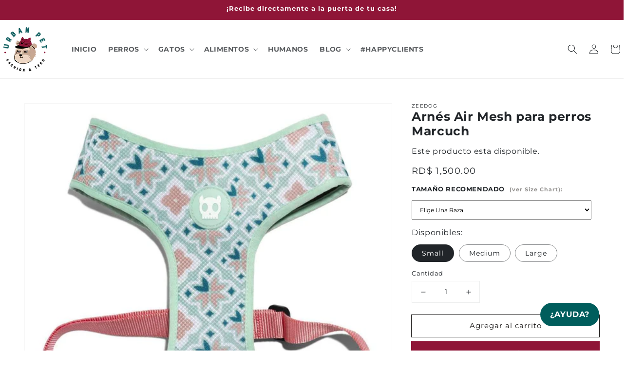

--- FILE ---
content_type: text/html; charset=utf-8
request_url: https://urbanpet.do/products/marcuch-dog-mesh-harness
body_size: 35048
content:
<!doctype html>
<html class="no-js" lang="es">
  <head>
 
<meta charset="utf-8">
    <meta http-equiv="X-UA-Compatible" content="IE=edge">
    <meta name="viewport" content="width=device-width,initial-scale=1">
    <meta name="description" content="Pechera para perritas. Bonito diseño. Para muchas razas. Pequinés, bulldog francés, dóberman y muchas más. Tienda de mascota online con delivery.">
<!--     <meta property="og:title" content="Gana los artículos más cool y exclusivos para tu mascota"> -->
<!--     <meta property="og:description" content="Participa ahora y gana el kit más completo de productos para tu perro o gato que harán tu vida más fácil y cómoda, valorados en hasta $25 mil pesos!!!"> -->
    <meta property="og:image" content="//urbanpet.do/cdn/shop/t/16/assets/opengraph.jpg?27382">
    <meta property="og:site_name" content="https://urbanpet.do">
<!--     <meta property="og:url" content="https://urbanpet.do"> -->
    <meta property="og:type" content="website"> 
    <link rel="canonical" href="https://urbanpet.do/products/marcuch-dog-mesh-harness">
    <link rel="preconnect" href="https://cdn.shopify.com" crossorigin><link rel="icon" type="image/png" href="//urbanpet.do/cdn/shop/files/favicon_5ac0fa7d-d4db-4846-84fb-d0402ffea8dd_32x32.png?v=1613528835"><link rel="preconnect" href="https://fonts.shopifycdn.com" crossorigin><title>
      Preciosa pechera para perritas - Marcuch
 &ndash; Urban Pet RD</title>

    
      <meta name="description" content="Pechera para perritas. Bonito diseño. Para muchas razas. Pequinés, bulldog francés, dóberman y muchas más. Tienda de mascota online con delivery.">
    

    

<meta property="og:site_name" content="Urban Pet RD">
<meta property="og:url" content="https://urbanpet.do/products/marcuch-dog-mesh-harness">
<meta property="og:title" content="Preciosa pechera para perritas - Marcuch">
<meta property="og:type" content="product">
<meta property="og:description" content="Pechera para perritas. Bonito diseño. Para muchas razas. Pequinés, bulldog francés, dóberman y muchas más. Tienda de mascota online con delivery."><meta property="og:image" content="http://urbanpet.do/cdn/shop/products/zeedog-harnesses-preciosa-pechera-para-perritas-marcuch-32817366991017.jpg?v=1654458059">
  <meta property="og:image:secure_url" content="https://urbanpet.do/cdn/shop/products/zeedog-harnesses-preciosa-pechera-para-perritas-marcuch-32817366991017.jpg?v=1654458059">
  <meta property="og:image:width" content="1010">
  <meta property="og:image:height" content="1024"><meta property="og:price:amount" content="1,500.00">
  <meta property="og:price:currency" content="DOP"><meta name="twitter:card" content="summary_large_image">
<meta name="twitter:title" content="Preciosa pechera para perritas - Marcuch">
<meta name="twitter:description" content="Pechera para perritas. Bonito diseño. Para muchas razas. Pequinés, bulldog francés, dóberman y muchas más. Tienda de mascota online con delivery.">


    <script src="//urbanpet.do/cdn/shop/t/16/assets/global.js?v=130189267061969566591632274019" defer="defer"></script>
    <script>window.nfecShopVersion = '1768548806';window.nfecJsVersion = '449674';window.nfecCVersion = 65191</script><script>window.performance && window.performance.mark && window.performance.mark('shopify.content_for_header.start');</script><meta name="google-site-verification" content="vB0FktRhmUmB0k9gfnzVMko-QEgRPU_QPd5C60jaQnE">
<meta name="facebook-domain-verification" content="x4635erunphc1989gbwg8nvhwphgvb">
<meta name="facebook-domain-verification" content="np86qanb87799pve16ti0qf7pkatk0">
<meta name="google-site-verification" content="5xI4hcArtk-zSFx8-LbK2vVliyTYvDyje9CYFyjwiQo">
<meta id="shopify-digital-wallet" name="shopify-digital-wallet" content="/8160968759/digital_wallets/dialog">
<meta name="shopify-checkout-api-token" content="c6adf8c4bdefa1fdc58d741e20445579">
<meta id="in-context-paypal-metadata" data-shop-id="8160968759" data-venmo-supported="false" data-environment="production" data-locale="es_ES" data-paypal-v4="true" data-currency="DOP">
<link rel="alternate" type="application/json+oembed" href="https://urbanpet.do/products/marcuch-dog-mesh-harness.oembed">
<script async="async" src="/checkouts/internal/preloads.js?locale=es-DO"></script>
<script id="shopify-features" type="application/json">{"accessToken":"c6adf8c4bdefa1fdc58d741e20445579","betas":["rich-media-storefront-analytics"],"domain":"urbanpet.do","predictiveSearch":true,"shopId":8160968759,"locale":"es"}</script>
<script>var Shopify = Shopify || {};
Shopify.shop = "urbanpetrd.myshopify.com";
Shopify.locale = "es";
Shopify.currency = {"active":"DOP","rate":"1.0"};
Shopify.country = "DO";
Shopify.theme = {"name":"Dawn","id":127284543657,"schema_name":"Dawn","schema_version":"2.1.0","theme_store_id":887,"role":"main"};
Shopify.theme.handle = "null";
Shopify.theme.style = {"id":null,"handle":null};
Shopify.cdnHost = "urbanpet.do/cdn";
Shopify.routes = Shopify.routes || {};
Shopify.routes.root = "/";</script>
<script type="module">!function(o){(o.Shopify=o.Shopify||{}).modules=!0}(window);</script>
<script>!function(o){function n(){var o=[];function n(){o.push(Array.prototype.slice.apply(arguments))}return n.q=o,n}var t=o.Shopify=o.Shopify||{};t.loadFeatures=n(),t.autoloadFeatures=n()}(window);</script>
<script id="shop-js-analytics" type="application/json">{"pageType":"product"}</script>
<script defer="defer" async type="module" src="//urbanpet.do/cdn/shopifycloud/shop-js/modules/v2/client.init-shop-cart-sync_CQSBDXtZ.es.esm.js"></script>
<script defer="defer" async type="module" src="//urbanpet.do/cdn/shopifycloud/shop-js/modules/v2/chunk.common_B4Ara4uI.esm.js"></script>
<script type="module">
  await import("//urbanpet.do/cdn/shopifycloud/shop-js/modules/v2/client.init-shop-cart-sync_CQSBDXtZ.es.esm.js");
await import("//urbanpet.do/cdn/shopifycloud/shop-js/modules/v2/chunk.common_B4Ara4uI.esm.js");

  window.Shopify.SignInWithShop?.initShopCartSync?.({"fedCMEnabled":true,"windoidEnabled":true});

</script>
<script>(function() {
  var isLoaded = false;
  function asyncLoad() {
    if (isLoaded) return;
    isLoaded = true;
    var urls = ["https:\/\/services.nofraud.com\/js\/device.js?shop=urbanpetrd.myshopify.com","https:\/\/static.klaviyo.com\/onsite\/js\/klaviyo.js?company_id=QjaadN\u0026shop=urbanpetrd.myshopify.com","https:\/\/static.klaviyo.com\/onsite\/js\/klaviyo.js?company_id=Y7qPNv\u0026shop=urbanpetrd.myshopify.com","https:\/\/static.klaviyo.com\/onsite\/js\/klaviyo.js?company_id=WqLA5h\u0026shop=urbanpetrd.myshopify.com","https:\/\/static.klaviyo.com\/onsite\/js\/klaviyo.js?company_id=WqLA5h\u0026shop=urbanpetrd.myshopify.com","https:\/\/static.klaviyo.com\/onsite\/js\/klaviyo.js?company_id=T6csmC\u0026shop=urbanpetrd.myshopify.com","\/\/www.powr.io\/powr.js?powr-token=urbanpetrd.myshopify.com\u0026external-type=shopify\u0026shop=urbanpetrd.myshopify.com","https:\/\/d5zu2f4xvqanl.cloudfront.net\/42\/fe\/loader_2.js?shop=urbanpetrd.myshopify.com","https:\/\/size-guides.esc-apps-cdn.com\/1739195763-app.urbanpetrd.myshopify.com.js?shop=urbanpetrd.myshopify.com"];
    for (var i = 0; i < urls.length; i++) {
      var s = document.createElement('script');
      s.type = 'text/javascript';
      s.async = true;
      s.src = urls[i];
      var x = document.getElementsByTagName('script')[0];
      x.parentNode.insertBefore(s, x);
    }
  };
  if(window.attachEvent) {
    window.attachEvent('onload', asyncLoad);
  } else {
    window.addEventListener('load', asyncLoad, false);
  }
})();</script>
<script id="__st">var __st={"a":8160968759,"offset":-10800,"reqid":"06c25580-5e7b-4f5f-a093-79316860def1-1768580056","pageurl":"urbanpet.do\/products\/marcuch-dog-mesh-harness","u":"f70e0ae8f971","p":"product","rtyp":"product","rid":4528221716595};</script>
<script>window.ShopifyPaypalV4VisibilityTracking = true;</script>
<script id="captcha-bootstrap">!function(){'use strict';const t='contact',e='account',n='new_comment',o=[[t,t],['blogs',n],['comments',n],[t,'customer']],c=[[e,'customer_login'],[e,'guest_login'],[e,'recover_customer_password'],[e,'create_customer']],r=t=>t.map((([t,e])=>`form[action*='/${t}']:not([data-nocaptcha='true']) input[name='form_type'][value='${e}']`)).join(','),a=t=>()=>t?[...document.querySelectorAll(t)].map((t=>t.form)):[];function s(){const t=[...o],e=r(t);return a(e)}const i='password',u='form_key',d=['recaptcha-v3-token','g-recaptcha-response','h-captcha-response',i],f=()=>{try{return window.sessionStorage}catch{return}},m='__shopify_v',_=t=>t.elements[u];function p(t,e,n=!1){try{const o=window.sessionStorage,c=JSON.parse(o.getItem(e)),{data:r}=function(t){const{data:e,action:n}=t;return t[m]||n?{data:e,action:n}:{data:t,action:n}}(c);for(const[e,n]of Object.entries(r))t.elements[e]&&(t.elements[e].value=n);n&&o.removeItem(e)}catch(o){console.error('form repopulation failed',{error:o})}}const l='form_type',E='cptcha';function T(t){t.dataset[E]=!0}const w=window,h=w.document,L='Shopify',v='ce_forms',y='captcha';let A=!1;((t,e)=>{const n=(g='f06e6c50-85a8-45c8-87d0-21a2b65856fe',I='https://cdn.shopify.com/shopifycloud/storefront-forms-hcaptcha/ce_storefront_forms_captcha_hcaptcha.v1.5.2.iife.js',D={infoText:'Protegido por hCaptcha',privacyText:'Privacidad',termsText:'Términos'},(t,e,n)=>{const o=w[L][v],c=o.bindForm;if(c)return c(t,g,e,D).then(n);var r;o.q.push([[t,g,e,D],n]),r=I,A||(h.body.append(Object.assign(h.createElement('script'),{id:'captcha-provider',async:!0,src:r})),A=!0)});var g,I,D;w[L]=w[L]||{},w[L][v]=w[L][v]||{},w[L][v].q=[],w[L][y]=w[L][y]||{},w[L][y].protect=function(t,e){n(t,void 0,e),T(t)},Object.freeze(w[L][y]),function(t,e,n,w,h,L){const[v,y,A,g]=function(t,e,n){const i=e?o:[],u=t?c:[],d=[...i,...u],f=r(d),m=r(i),_=r(d.filter((([t,e])=>n.includes(e))));return[a(f),a(m),a(_),s()]}(w,h,L),I=t=>{const e=t.target;return e instanceof HTMLFormElement?e:e&&e.form},D=t=>v().includes(t);t.addEventListener('submit',(t=>{const e=I(t);if(!e)return;const n=D(e)&&!e.dataset.hcaptchaBound&&!e.dataset.recaptchaBound,o=_(e),c=g().includes(e)&&(!o||!o.value);(n||c)&&t.preventDefault(),c&&!n&&(function(t){try{if(!f())return;!function(t){const e=f();if(!e)return;const n=_(t);if(!n)return;const o=n.value;o&&e.removeItem(o)}(t);const e=Array.from(Array(32),(()=>Math.random().toString(36)[2])).join('');!function(t,e){_(t)||t.append(Object.assign(document.createElement('input'),{type:'hidden',name:u})),t.elements[u].value=e}(t,e),function(t,e){const n=f();if(!n)return;const o=[...t.querySelectorAll(`input[type='${i}']`)].map((({name:t})=>t)),c=[...d,...o],r={};for(const[a,s]of new FormData(t).entries())c.includes(a)||(r[a]=s);n.setItem(e,JSON.stringify({[m]:1,action:t.action,data:r}))}(t,e)}catch(e){console.error('failed to persist form',e)}}(e),e.submit())}));const S=(t,e)=>{t&&!t.dataset[E]&&(n(t,e.some((e=>e===t))),T(t))};for(const o of['focusin','change'])t.addEventListener(o,(t=>{const e=I(t);D(e)&&S(e,y())}));const B=e.get('form_key'),M=e.get(l),P=B&&M;t.addEventListener('DOMContentLoaded',(()=>{const t=y();if(P)for(const e of t)e.elements[l].value===M&&p(e,B);[...new Set([...A(),...v().filter((t=>'true'===t.dataset.shopifyCaptcha))])].forEach((e=>S(e,t)))}))}(h,new URLSearchParams(w.location.search),n,t,e,['guest_login'])})(!0,!0)}();</script>
<script integrity="sha256-4kQ18oKyAcykRKYeNunJcIwy7WH5gtpwJnB7kiuLZ1E=" data-source-attribution="shopify.loadfeatures" defer="defer" src="//urbanpet.do/cdn/shopifycloud/storefront/assets/storefront/load_feature-a0a9edcb.js" crossorigin="anonymous"></script>
<script data-source-attribution="shopify.dynamic_checkout.dynamic.init">var Shopify=Shopify||{};Shopify.PaymentButton=Shopify.PaymentButton||{isStorefrontPortableWallets:!0,init:function(){window.Shopify.PaymentButton.init=function(){};var t=document.createElement("script");t.src="https://urbanpet.do/cdn/shopifycloud/portable-wallets/latest/portable-wallets.es.js",t.type="module",document.head.appendChild(t)}};
</script>
<script data-source-attribution="shopify.dynamic_checkout.buyer_consent">
  function portableWalletsHideBuyerConsent(e){var t=document.getElementById("shopify-buyer-consent"),n=document.getElementById("shopify-subscription-policy-button");t&&n&&(t.classList.add("hidden"),t.setAttribute("aria-hidden","true"),n.removeEventListener("click",e))}function portableWalletsShowBuyerConsent(e){var t=document.getElementById("shopify-buyer-consent"),n=document.getElementById("shopify-subscription-policy-button");t&&n&&(t.classList.remove("hidden"),t.removeAttribute("aria-hidden"),n.addEventListener("click",e))}window.Shopify?.PaymentButton&&(window.Shopify.PaymentButton.hideBuyerConsent=portableWalletsHideBuyerConsent,window.Shopify.PaymentButton.showBuyerConsent=portableWalletsShowBuyerConsent);
</script>
<script>
  function portableWalletsCleanup(e){e&&e.src&&console.error("Failed to load portable wallets script "+e.src);var t=document.querySelectorAll("shopify-accelerated-checkout .shopify-payment-button__skeleton, shopify-accelerated-checkout-cart .wallet-cart-button__skeleton"),e=document.getElementById("shopify-buyer-consent");for(let e=0;e<t.length;e++)t[e].remove();e&&e.remove()}function portableWalletsNotLoadedAsModule(e){e instanceof ErrorEvent&&"string"==typeof e.message&&e.message.includes("import.meta")&&"string"==typeof e.filename&&e.filename.includes("portable-wallets")&&(window.removeEventListener("error",portableWalletsNotLoadedAsModule),window.Shopify.PaymentButton.failedToLoad=e,"loading"===document.readyState?document.addEventListener("DOMContentLoaded",window.Shopify.PaymentButton.init):window.Shopify.PaymentButton.init())}window.addEventListener("error",portableWalletsNotLoadedAsModule);
</script>

<script type="module" src="https://urbanpet.do/cdn/shopifycloud/portable-wallets/latest/portable-wallets.es.js" onError="portableWalletsCleanup(this)" crossorigin="anonymous"></script>
<script nomodule>
  document.addEventListener("DOMContentLoaded", portableWalletsCleanup);
</script>

<link id="shopify-accelerated-checkout-styles" rel="stylesheet" media="screen" href="https://urbanpet.do/cdn/shopifycloud/portable-wallets/latest/accelerated-checkout-backwards-compat.css" crossorigin="anonymous">
<style id="shopify-accelerated-checkout-cart">
        #shopify-buyer-consent {
  margin-top: 1em;
  display: inline-block;
  width: 100%;
}

#shopify-buyer-consent.hidden {
  display: none;
}

#shopify-subscription-policy-button {
  background: none;
  border: none;
  padding: 0;
  text-decoration: underline;
  font-size: inherit;
  cursor: pointer;
}

#shopify-subscription-policy-button::before {
  box-shadow: none;
}

      </style>
<script id="sections-script" data-sections="main-product,header,footer" defer="defer" src="//urbanpet.do/cdn/shop/t/16/compiled_assets/scripts.js?27382"></script>
<script>window.performance && window.performance.mark && window.performance.mark('shopify.content_for_header.end');</script>


    <style data-shopify>
      @font-face {
  font-family: Montserrat;
  font-weight: 400;
  font-style: normal;
  font-display: swap;
  src: url("//urbanpet.do/cdn/fonts/montserrat/montserrat_n4.81949fa0ac9fd2021e16436151e8eaa539321637.woff2") format("woff2"),
       url("//urbanpet.do/cdn/fonts/montserrat/montserrat_n4.a6c632ca7b62da89c3594789ba828388aac693fe.woff") format("woff");
}

      @font-face {
  font-family: Montserrat;
  font-weight: 700;
  font-style: normal;
  font-display: swap;
  src: url("//urbanpet.do/cdn/fonts/montserrat/montserrat_n7.3c434e22befd5c18a6b4afadb1e3d77c128c7939.woff2") format("woff2"),
       url("//urbanpet.do/cdn/fonts/montserrat/montserrat_n7.5d9fa6e2cae713c8fb539a9876489d86207fe957.woff") format("woff");
}

      @font-face {
  font-family: Montserrat;
  font-weight: 400;
  font-style: italic;
  font-display: swap;
  src: url("//urbanpet.do/cdn/fonts/montserrat/montserrat_i4.5a4ea298b4789e064f62a29aafc18d41f09ae59b.woff2") format("woff2"),
       url("//urbanpet.do/cdn/fonts/montserrat/montserrat_i4.072b5869c5e0ed5b9d2021e4c2af132e16681ad2.woff") format("woff");
}

      @font-face {
  font-family: Montserrat;
  font-weight: 700;
  font-style: italic;
  font-display: swap;
  src: url("//urbanpet.do/cdn/fonts/montserrat/montserrat_i7.a0d4a463df4f146567d871890ffb3c80408e7732.woff2") format("woff2"),
       url("//urbanpet.do/cdn/fonts/montserrat/montserrat_i7.f6ec9f2a0681acc6f8152c40921d2a4d2e1a2c78.woff") format("woff");
}

      @font-face {
  font-family: Montserrat;
  font-weight: 700;
  font-style: normal;
  font-display: swap;
  src: url("//urbanpet.do/cdn/fonts/montserrat/montserrat_n7.3c434e22befd5c18a6b4afadb1e3d77c128c7939.woff2") format("woff2"),
       url("//urbanpet.do/cdn/fonts/montserrat/montserrat_n7.5d9fa6e2cae713c8fb539a9876489d86207fe957.woff") format("woff");
}


      :root {
        --font-body-family: Montserrat, sans-serif;
        --font-body-style: normal;
        --font-body-weight: 400;

        --font-heading-family: Montserrat, sans-serif;
        --font-heading-style: normal;
        --font-heading-weight: 700;

        --color-base-text: 33, 37, 41;
        --color-base-background-1: 255, 255, 255;
        --color-base-background-2: 1, 93, 94;
        --color-base-solid-button-labels: 255, 255, 255;
        --color-base-outline-button-labels: 26, 24, 23;
        --color-base-accent-1: 143, 21, 55;
        --color-base-accent-2: 255, 183, 27;
        --payment-terms-background-color: #FFFFFF;

        --gradient-base-background-1: #FFFFFF;
        --gradient-base-background-2: #015d5e;
        --gradient-base-accent-1: #8f1537;
        --gradient-base-accent-2: #ffb71b;

        --page-width: 160rem;
      }

      *,
      *::before,
      *::after {
        box-sizing: inherit;
      }

      html {
        box-sizing: border-box;
        font-size: 62.5%;
        height: 100%;
      }

      body {
        display: grid;
        grid-template-rows: auto auto 1fr auto;
        grid-template-columns: 100%;
        min-height: 100%;
        margin: 0;
        font-size: 1.5rem;
        letter-spacing: 0.06rem;
        line-height: 1.8;
        font-family: var(--font-body-family);
        font-style: var(--font-body-style);
        font-weight: var(--font-body-weight);
      }

      @media screen and (min-width: 750px) {
        body {
          font-size: 1.6rem;
        }
      }
    </style>

    <link href="//urbanpet.do/cdn/shop/t/16/assets/base.css?v=173734716658519881781632274031" rel="stylesheet" type="text/css" media="all" />
<link rel="preload" as="font" href="//urbanpet.do/cdn/fonts/montserrat/montserrat_n4.81949fa0ac9fd2021e16436151e8eaa539321637.woff2" type="font/woff2" crossorigin><link rel="preload" as="font" href="//urbanpet.do/cdn/fonts/montserrat/montserrat_n7.3c434e22befd5c18a6b4afadb1e3d77c128c7939.woff2" type="font/woff2" crossorigin><link rel="stylesheet" href="//urbanpet.do/cdn/shop/t/16/assets/component-predictive-search.css?v=171342419786403665911632274016" media="print" onload="this.media='all'"><link href="//urbanpet.do/cdn/shop/t/16/assets/bootstrap.css?v=26204065734904804751632512131" rel="stylesheet" type="text/css" media="all" />
    <link href="//urbanpet.do/cdn/shop/t/16/assets/custom.css?v=65595979951590778781658965074" rel="stylesheet" type="text/css" media="all" /> 
<!--     <link href="//urbanpet.do/cdn/shop/t/16/assets/swiper.min.css?27382" rel="stylesheet" type="text/css" media="all" />    -->
    <link href="//urbanpet.do/cdn/shop/t/16/assets/chatbox-styles.css?v=93509999428116634801632689236" rel="stylesheet" type="text/css" media="all" />
    <link href="//urbanpet.do/cdn/shop/t/16/assets/chatbox-breeds.css?v=59894699495614698461632512244" rel="stylesheet" type="text/css" media="all" />
    
	<script src="//ajax.googleapis.com/ajax/libs/jquery/1.11.0/jquery.min.js" type="text/javascript"></script>
    
    
    <script>document.documentElement.className = document.documentElement.className.replace('no-js', 'js');</script>
  
        




<!-- BEGIN app block: shopify://apps/ecomposer-builder/blocks/app-embed/a0fc26e1-7741-4773-8b27-39389b4fb4a0 --><!-- DNS Prefetch & Preconnect -->
<link rel="preconnect" href="https://cdn.ecomposer.app" crossorigin>
<link rel="dns-prefetch" href="https://cdn.ecomposer.app">

<link rel="prefetch" href="https://cdn.ecomposer.app/vendors/css/ecom-swiper@11.css" as="style">
<link rel="prefetch" href="https://cdn.ecomposer.app/vendors/js/ecom-swiper@11.0.5.js" as="script">
<link rel="prefetch" href="https://cdn.ecomposer.app/vendors/js/ecom_modal.js" as="script">

<!-- Global CSS --><!--ECOM-EMBED-->
  <style id="ecom-global-css" class="ecom-global-css">/**ECOM-INSERT-CSS**/.ecom-section > div.core__row--columns{max-width: 1200px;}.ecom-column>div.core__column--wrapper{padding: 20px;}div.core__blocks--body>div.ecom-block.elmspace:not(:first-child){margin-top: 20px;}:root{--ecom-global-colors-primary:#8E1938;--ecom-global-colors-secondary:#005D5E;--ecom-global-colors-text:#878787;--ecom-global-colors-accent:#FCB527;--ecom-global-typography-primary-font-family:Inter;--ecom-global-typography-secondary-font-family:Fjalla One;--ecom-global-typography-text-font-family:Inter;--ecom-global-typography-accent-font-family:Abel;}</style>
  <!--/ECOM-EMBED--><!-- Custom CSS & JS --><style id="ecom-custom-css"></style><script id="ecom-custom-js" async></script><!-- Open Graph Meta Tags for Pages --><!-- Critical Inline Styles -->
<style class="ecom-theme-helper">.ecom-animation{opacity:0}.ecom-animation.animate,.ecom-animation.ecom-animated{opacity:1}.ecom-cart-popup{display:grid;position:fixed;inset:0;z-index:9999999;align-content:center;padding:5px;justify-content:center;align-items:center;justify-items:center}.ecom-cart-popup::before{content:' ';position:absolute;background:#e5e5e5b3;inset:0}.ecom-ajax-loading{cursor:not-allowed;pointer-events:none;opacity:.6}#ecom-toast{visibility:hidden;max-width:50px;height:60px;margin:auto;background-color:#333;color:#fff;text-align:center;border-radius:2px;position:fixed;z-index:1;left:0;right:0;bottom:30px;font-size:17px;display:grid;grid-template-columns:50px auto;align-items:center;justify-content:start;align-content:center;justify-items:start}#ecom-toast.ecom-toast-show{visibility:visible;animation:ecomFadein .5s,ecomExpand .5s .5s,ecomStay 3s 1s,ecomShrink .5s 4s,ecomFadeout .5s 4.5s}#ecom-toast #ecom-toast-icon{width:50px;height:100%;box-sizing:border-box;background-color:#111;color:#fff;padding:5px}#ecom-toast .ecom-toast-icon-svg{width:100%;height:100%;position:relative;vertical-align:middle;margin:auto;text-align:center}#ecom-toast #ecom-toast-desc{color:#fff;padding:16px;overflow:hidden;white-space:nowrap}@media(max-width:768px){#ecom-toast #ecom-toast-desc{white-space:normal;min-width:250px}#ecom-toast{height:auto;min-height:60px}}.ecom__column-full-height{height:100%}@keyframes ecomFadein{from{bottom:0;opacity:0}to{bottom:30px;opacity:1}}@keyframes ecomExpand{from{min-width:50px}to{min-width:var(--ecom-max-width)}}@keyframes ecomStay{from{min-width:var(--ecom-max-width)}to{min-width:var(--ecom-max-width)}}@keyframes ecomShrink{from{min-width:var(--ecom-max-width)}to{min-width:50px}}@keyframes ecomFadeout{from{bottom:30px;opacity:1}to{bottom:60px;opacity:0}}</style>


<!-- EComposer Config Script -->
<script id="ecom-theme-helpers" async>
window.EComposer=window.EComposer||{};(function(){if(!this.configs)this.configs={};this.configs={"custom_code":{"enable_jquery":true,"custom_css":"","custom_js":""},"instagram":null};this.configs.ajax_cart={enable:false};this.customer=false;this.proxy_path='/apps/ecomposer-visual-page-builder';
this.popupScriptUrl='https://cdn.shopify.com/extensions/019b200c-ceec-7ac9-af95-28c32fd62de8/ecomposer-94/assets/ecom_popup.js';
this.routes={domain:'https://urbanpet.do',root_url:'/',collections_url:'/collections',all_products_collection_url:'/collections/all',cart_url:'/cart',cart_add_url:'/cart/add',cart_change_url:'/cart/change',cart_clear_url:'/cart/clear',cart_update_url:'/cart/update',product_recommendations_url:'/recommendations/products'};
this.queryParams={};
if(window.location.search.length){new URLSearchParams(window.location.search).forEach((value,key)=>{this.queryParams[key]=value})}
this.money_format="RD$ {{amount}}";
this.money_with_currency_format="RD$ {{amount}}";
this.currencyCodeEnabled=true;this.abTestingData = [];this.formatMoney=function(t,e){const r=this.currencyCodeEnabled?this.money_with_currency_format:this.money_format;function a(t,e){return void 0===t?e:t}function o(t,e,r,o){if(e=a(e,2),r=a(r,","),o=a(o,"."),isNaN(t)||null==t)return 0;var n=(t=(t/100).toFixed(e)).split(".");return n[0].replace(/(\d)(?=(\d\d\d)+(?!\d))/g,"$1"+r)+(n[1]?o+n[1]:"")}"string"==typeof t&&(t=t.replace(".",""));var n="",i=/\{\{\s*(\w+)\s*\}\}/,s=e||r;switch(s.match(i)[1]){case"amount":n=o(t,2);break;case"amount_no_decimals":n=o(t,0);break;case"amount_with_comma_separator":n=o(t,2,".",",");break;case"amount_with_space_separator":n=o(t,2," ",",");break;case"amount_with_period_and_space_separator":n=o(t,2," ",".");break;case"amount_no_decimals_with_comma_separator":n=o(t,0,".",",");break;case"amount_no_decimals_with_space_separator":n=o(t,0," ");break;case"amount_with_apostrophe_separator":n=o(t,2,"'",".")}return s.replace(i,n)};
this.resizeImage=function(t,e){try{if(!e||"original"==e||"full"==e||"master"==e)return t;if(-1!==t.indexOf("cdn.shopify.com")||-1!==t.indexOf("/cdn/shop/")){var r=t.match(/\.(jpg|jpeg|gif|png|bmp|bitmap|tiff|tif|webp)((\#[0-9a-z\-]+)?(\?v=.*)?)?$/gim);if(null==r)return null;var a=t.split(r[0]),o=r[0];return a[0]+"_"+e+o}}catch(r){return t}return t};
this.getProduct=function(t){if(!t)return!1;let e=("/"===this.routes.root_url?"":this.routes.root_url)+"/products/"+t+".js?shop="+Shopify.shop;return window.ECOM_LIVE&&(e="/shop/builder/ajax/ecom-proxy/products/"+t+"?shop="+Shopify.shop),window.fetch(e,{headers:{"Content-Type":"application/json"}}).then(t=>t.ok?t.json():false)};
const u=new URLSearchParams(window.location.search);if(u.has("ecom-redirect")){const r=u.get("ecom-redirect");if(r){let d;try{d=decodeURIComponent(r)}catch{return}d=d.trim().replace(/[\r\n\t]/g,"");if(d.length>2e3)return;const p=["javascript:","data:","vbscript:","file:","ftp:","mailto:","tel:","sms:","chrome:","chrome-extension:","moz-extension:","ms-browser-extension:"],l=d.toLowerCase();for(const o of p)if(l.includes(o))return;const x=[/<script/i,/<\/script/i,/javascript:/i,/vbscript:/i,/onload=/i,/onerror=/i,/onclick=/i,/onmouseover=/i,/onfocus=/i,/onblur=/i,/onsubmit=/i,/onchange=/i,/alert\s*\(/i,/confirm\s*\(/i,/prompt\s*\(/i,/document\./i,/window\./i,/eval\s*\(/i];for(const t of x)if(t.test(d))return;if(d.startsWith("/")&&!d.startsWith("//")){if(!/^[a-zA-Z0-9\-._~:/?#[\]@!$&'()*+,;=%]+$/.test(d))return;if(d.includes("../")||d.includes("./"))return;window.location.href=d;return}if(!d.includes("://")&&!d.startsWith("//")){if(!/^[a-zA-Z0-9\-._~:/?#[\]@!$&'()*+,;=%]+$/.test(d))return;if(d.includes("../")||d.includes("./"))return;window.location.href="/"+d;return}let n;try{n=new URL(d)}catch{return}if(!["http:","https:"].includes(n.protocol))return;if(n.port&&(parseInt(n.port)<1||parseInt(n.port)>65535))return;const a=[window.location.hostname];if(a.includes(n.hostname)&&(n.href===d||n.toString()===d))window.location.href=d}}
}).bind(window.EComposer)();
if(window.Shopify&&window.Shopify.designMode&&window.top&&window.top.opener){window.addEventListener("load",function(){window.top.opener.postMessage({action:"ecomposer:loaded"},"*")})}
</script>

<!-- Quickview Script -->
<script id="ecom-theme-quickview" async>
window.EComposer=window.EComposer||{};(function(){this.initQuickview=function(){var enable_qv=false;enable_qv=true;const qv_wrapper_script=document.querySelector('#ecom-quickview-template-html');if(!qv_wrapper_script)return;const ecom_quickview=document.createElement('div');ecom_quickview.classList.add('ecom-quickview');ecom_quickview.innerHTML=qv_wrapper_script.innerHTML;document.body.prepend(ecom_quickview);const qv_wrapper=ecom_quickview.querySelector('.ecom-quickview__wrapper');const ecomQuickview=function(e){let t=qv_wrapper.querySelector(".ecom-quickview__content-data");if(t){let i=document.createRange().createContextualFragment(e);t.innerHTML="",t.append(i),qv_wrapper.classList.add("ecom-open");let c=new CustomEvent("ecom:quickview:init",{detail:{wrapper:qv_wrapper}});document.dispatchEvent(c),setTimeout(function(){qv_wrapper.classList.add("ecom-display")},500),closeQuickview(t)}},closeQuickview=function(e){let t=qv_wrapper.querySelector(".ecom-quickview__close-btn"),i=qv_wrapper.querySelector(".ecom-quickview__content");function c(t){let o=t.target;do{if(o==i||o&&o.classList&&o.classList.contains("ecom-modal"))return;o=o.parentNode}while(o);o!=i&&(qv_wrapper.classList.add("ecom-remove"),qv_wrapper.classList.remove("ecom-open","ecom-display","ecom-remove"),setTimeout(function(){e.innerHTML=""},300),document.removeEventListener("click",c),document.removeEventListener("keydown",n))}function n(t){(t.isComposing||27===t.keyCode)&&(qv_wrapper.classList.add("ecom-remove"),qv_wrapper.classList.remove("ecom-open","ecom-display","ecom-remove"),setTimeout(function(){e.innerHTML=""},300),document.removeEventListener("keydown",n),document.removeEventListener("click",c))}t&&t.addEventListener("click",function(t){t.preventDefault(),document.removeEventListener("click",c),document.removeEventListener("keydown",n),qv_wrapper.classList.add("ecom-remove"),qv_wrapper.classList.remove("ecom-open","ecom-display","ecom-remove"),setTimeout(function(){e.innerHTML=""},300)}),document.addEventListener("click",c),document.addEventListener("keydown",n)};function quickViewHandler(e){e&&e.preventDefault();let t=this;t.classList&&t.classList.add("ecom-loading");let i=t.classList?t.getAttribute("href"):window.location.pathname;if(i){if(window.location.search.includes("ecom_template_id")){let c=new URLSearchParams(location.search);i=window.location.pathname+"?section_id="+c.get("ecom_template_id")}else i+=(i.includes("?")?"&":"?")+"section_id=ecom-default-template-quickview";fetch(i).then(function(e){return 200==e.status?e.text():window.document.querySelector("#admin-bar-iframe")?(404==e.status?alert("Please create Ecomposer quickview template first!"):alert("Have some problem with quickview!"),t.classList&&t.classList.remove("ecom-loading"),!1):void window.open(new URL(i).pathname,"_blank")}).then(function(e){e&&(ecomQuickview(e),setTimeout(function(){t.classList&&t.classList.remove("ecom-loading")},300))}).catch(function(e){})}}
if(window.location.search.includes('ecom_template_id')){setTimeout(quickViewHandler,1000)}
if(enable_qv){const qv_buttons=document.querySelectorAll('.ecom-product-quickview');if(qv_buttons.length>0){qv_buttons.forEach(function(button,index){button.addEventListener('click',quickViewHandler)})}}
}}).bind(window.EComposer)();
</script>

<!-- Quickview Template -->
<script type="text/template" id="ecom-quickview-template-html">
<div class="ecom-quickview__wrapper ecom-dn"><div class="ecom-quickview__container"><div class="ecom-quickview__content"><div class="ecom-quickview__content-inner"><div class="ecom-quickview__content-data"></div></div><span class="ecom-quickview__close-btn"><svg version="1.1" xmlns="http://www.w3.org/2000/svg" width="32" height="32" viewBox="0 0 32 32"><path d="M10.722 9.969l-0.754 0.754 5.278 5.278-5.253 5.253 0.754 0.754 5.253-5.253 5.253 5.253 0.754-0.754-5.253-5.253 5.278-5.278-0.754-0.754-5.278 5.278z" fill="#000000"></path></svg></span></div></div></div>
</script>

<!-- Quickview Styles -->
<style class="ecom-theme-quickview">.ecom-quickview .ecom-animation{opacity:1}.ecom-quickview__wrapper{opacity:0;display:none;pointer-events:none}.ecom-quickview__wrapper.ecom-open{position:fixed;top:0;left:0;right:0;bottom:0;display:block;pointer-events:auto;z-index:100000;outline:0!important;-webkit-backface-visibility:hidden;opacity:1;transition:all .1s}.ecom-quickview__container{text-align:center;position:absolute;width:100%;height:100%;left:0;top:0;padding:0 8px;box-sizing:border-box;opacity:0;background-color:rgba(0,0,0,.8);transition:opacity .1s}.ecom-quickview__container:before{content:"";display:inline-block;height:100%;vertical-align:middle}.ecom-quickview__wrapper.ecom-display .ecom-quickview__content{visibility:visible;opacity:1;transform:none}.ecom-quickview__content{position:relative;display:inline-block;opacity:0;visibility:hidden;transition:transform .1s,opacity .1s;transform:translateX(-100px)}.ecom-quickview__content-inner{position:relative;display:inline-block;vertical-align:middle;margin:0 auto;text-align:left;z-index:999;overflow-y:auto;max-height:80vh}.ecom-quickview__content-data>.shopify-section{margin:0 auto;max-width:980px;overflow:hidden;position:relative;background-color:#fff;opacity:0}.ecom-quickview__wrapper.ecom-display .ecom-quickview__content-data>.shopify-section{opacity:1;transform:none}.ecom-quickview__wrapper.ecom-display .ecom-quickview__container{opacity:1}.ecom-quickview__wrapper.ecom-remove #shopify-section-ecom-default-template-quickview{opacity:0;transform:translateX(100px)}.ecom-quickview__close-btn{position:fixed!important;top:0;right:0;transform:none;background-color:transparent;color:#000;opacity:0;width:40px;height:40px;transition:.25s;z-index:9999;stroke:#fff}.ecom-quickview__wrapper.ecom-display .ecom-quickview__close-btn{opacity:1}.ecom-quickview__close-btn:hover{cursor:pointer}@media screen and (max-width:1024px){.ecom-quickview__content{position:absolute;inset:0;margin:50px 15px;display:flex}.ecom-quickview__close-btn{right:0}}.ecom-toast-icon-info{display:none}.ecom-toast-error .ecom-toast-icon-info{display:inline!important}.ecom-toast-error .ecom-toast-icon-success{display:none!important}.ecom-toast-icon-success{fill:#fff;width:35px}</style>

<!-- Toast Template -->
<script type="text/template" id="ecom-template-html"><!-- BEGIN app snippet: ecom-toast --><div id="ecom-toast"><div id="ecom-toast-icon"><svg xmlns="http://www.w3.org/2000/svg" class="ecom-toast-icon-svg ecom-toast-icon-info" fill="none" viewBox="0 0 24 24" stroke="currentColor"><path stroke-linecap="round" stroke-linejoin="round" stroke-width="2" d="M13 16h-1v-4h-1m1-4h.01M21 12a9 9 0 11-18 0 9 9 0 0118 0z"/></svg>
<svg class="ecom-toast-icon-svg ecom-toast-icon-success" xmlns="http://www.w3.org/2000/svg" viewBox="0 0 512 512"><path d="M256 8C119 8 8 119 8 256s111 248 248 248 248-111 248-248S393 8 256 8zm0 48c110.5 0 200 89.5 200 200 0 110.5-89.5 200-200 200-110.5 0-200-89.5-200-200 0-110.5 89.5-200 200-200m140.2 130.3l-22.5-22.7c-4.7-4.7-12.3-4.7-17-.1L215.3 303.7l-59.8-60.3c-4.7-4.7-12.3-4.7-17-.1l-22.7 22.5c-4.7 4.7-4.7 12.3-.1 17l90.8 91.5c4.7 4.7 12.3 4.7 17 .1l172.6-171.2c4.7-4.7 4.7-12.3 .1-17z"/></svg>
</div><div id="ecom-toast-desc"></div></div><!-- END app snippet --></script><!-- END app block --><!-- BEGIN app block: shopify://apps/selly-promotion-pricing/blocks/app-embed-block/351afe80-738d-4417-9b66-e345ff249052 --><script>window.nfecShopVersion = '1768548806';window.nfecJsVersion = '449674';window.nfecCVersion = 65191</script> <!-- For special customization -->
<script class="productInfox" type="text/info" data-id="4528221716595" data-tag="Airmesh, arnés, Collar Harnesses & Leashes, harnesses, Liquidación, perros" data-ava="true" data-vars="31818483400819,31818483368051,31818483335283," data-cols="240777724073,240777953449,73736421431,287176949929,290880979113,290882584745,73747136567,73674162231,74364190775,"></script>
<script id="tdf_pxrscript" class="tdf_script5" data-c="/fe\/loader_2.js">
Shopify = window.Shopify || {};
Shopify.shop = Shopify.shop || 'urbanpetrd.myshopify.com';
Shopify.SMCPP = {};Shopify.SMCPP.cer = '63.705833';
</script>
<script src="https://d5zu2f4xvqanl.cloudfront.net/42/fe/loader_2.js?shop=urbanpetrd.myshopify.com" async data-cookieconsent="ignore"></script>
<script>
!function(t){var e=function(e){var n,a;(n=t.createElement("script")).type="text/javascript",n.async=!0,n.src=e,(a=t.getElementsByTagName("script")[0]).parentNode.insertBefore(n,a)};setTimeout(function(){window.tdfInited||(window.altcdn=1,e("https://cdn.shopify.com/s/files/1/0013/1642/1703/t/1/assets/loader_2.js?shop=urbanpetrd.myshopify.com&v=45"))},2689)}(document);
</script>
<!-- END app block --><!-- BEGIN app block: shopify://apps/klaviyo-email-marketing-sms/blocks/klaviyo-onsite-embed/2632fe16-c075-4321-a88b-50b567f42507 -->















  <script>
    window.klaviyoReviewsProductDesignMode = false
  </script>







<!-- END app block --><script src="https://cdn.shopify.com/extensions/019b200c-ceec-7ac9-af95-28c32fd62de8/ecomposer-94/assets/ecom.js" type="text/javascript" defer="defer"></script>
<link href="https://monorail-edge.shopifysvc.com" rel="dns-prefetch">
<script>(function(){if ("sendBeacon" in navigator && "performance" in window) {try {var session_token_from_headers = performance.getEntriesByType('navigation')[0].serverTiming.find(x => x.name == '_s').description;} catch {var session_token_from_headers = undefined;}var session_cookie_matches = document.cookie.match(/_shopify_s=([^;]*)/);var session_token_from_cookie = session_cookie_matches && session_cookie_matches.length === 2 ? session_cookie_matches[1] : "";var session_token = session_token_from_headers || session_token_from_cookie || "";function handle_abandonment_event(e) {var entries = performance.getEntries().filter(function(entry) {return /monorail-edge.shopifysvc.com/.test(entry.name);});if (!window.abandonment_tracked && entries.length === 0) {window.abandonment_tracked = true;var currentMs = Date.now();var navigation_start = performance.timing.navigationStart;var payload = {shop_id: 8160968759,url: window.location.href,navigation_start,duration: currentMs - navigation_start,session_token,page_type: "product"};window.navigator.sendBeacon("https://monorail-edge.shopifysvc.com/v1/produce", JSON.stringify({schema_id: "online_store_buyer_site_abandonment/1.1",payload: payload,metadata: {event_created_at_ms: currentMs,event_sent_at_ms: currentMs}}));}}window.addEventListener('pagehide', handle_abandonment_event);}}());</script>
<script id="web-pixels-manager-setup">(function e(e,d,r,n,o){if(void 0===o&&(o={}),!Boolean(null===(a=null===(i=window.Shopify)||void 0===i?void 0:i.analytics)||void 0===a?void 0:a.replayQueue)){var i,a;window.Shopify=window.Shopify||{};var t=window.Shopify;t.analytics=t.analytics||{};var s=t.analytics;s.replayQueue=[],s.publish=function(e,d,r){return s.replayQueue.push([e,d,r]),!0};try{self.performance.mark("wpm:start")}catch(e){}var l=function(){var e={modern:/Edge?\/(1{2}[4-9]|1[2-9]\d|[2-9]\d{2}|\d{4,})\.\d+(\.\d+|)|Firefox\/(1{2}[4-9]|1[2-9]\d|[2-9]\d{2}|\d{4,})\.\d+(\.\d+|)|Chrom(ium|e)\/(9{2}|\d{3,})\.\d+(\.\d+|)|(Maci|X1{2}).+ Version\/(15\.\d+|(1[6-9]|[2-9]\d|\d{3,})\.\d+)([,.]\d+|)( \(\w+\)|)( Mobile\/\w+|) Safari\/|Chrome.+OPR\/(9{2}|\d{3,})\.\d+\.\d+|(CPU[ +]OS|iPhone[ +]OS|CPU[ +]iPhone|CPU IPhone OS|CPU iPad OS)[ +]+(15[._]\d+|(1[6-9]|[2-9]\d|\d{3,})[._]\d+)([._]\d+|)|Android:?[ /-](13[3-9]|1[4-9]\d|[2-9]\d{2}|\d{4,})(\.\d+|)(\.\d+|)|Android.+Firefox\/(13[5-9]|1[4-9]\d|[2-9]\d{2}|\d{4,})\.\d+(\.\d+|)|Android.+Chrom(ium|e)\/(13[3-9]|1[4-9]\d|[2-9]\d{2}|\d{4,})\.\d+(\.\d+|)|SamsungBrowser\/([2-9]\d|\d{3,})\.\d+/,legacy:/Edge?\/(1[6-9]|[2-9]\d|\d{3,})\.\d+(\.\d+|)|Firefox\/(5[4-9]|[6-9]\d|\d{3,})\.\d+(\.\d+|)|Chrom(ium|e)\/(5[1-9]|[6-9]\d|\d{3,})\.\d+(\.\d+|)([\d.]+$|.*Safari\/(?![\d.]+ Edge\/[\d.]+$))|(Maci|X1{2}).+ Version\/(10\.\d+|(1[1-9]|[2-9]\d|\d{3,})\.\d+)([,.]\d+|)( \(\w+\)|)( Mobile\/\w+|) Safari\/|Chrome.+OPR\/(3[89]|[4-9]\d|\d{3,})\.\d+\.\d+|(CPU[ +]OS|iPhone[ +]OS|CPU[ +]iPhone|CPU IPhone OS|CPU iPad OS)[ +]+(10[._]\d+|(1[1-9]|[2-9]\d|\d{3,})[._]\d+)([._]\d+|)|Android:?[ /-](13[3-9]|1[4-9]\d|[2-9]\d{2}|\d{4,})(\.\d+|)(\.\d+|)|Mobile Safari.+OPR\/([89]\d|\d{3,})\.\d+\.\d+|Android.+Firefox\/(13[5-9]|1[4-9]\d|[2-9]\d{2}|\d{4,})\.\d+(\.\d+|)|Android.+Chrom(ium|e)\/(13[3-9]|1[4-9]\d|[2-9]\d{2}|\d{4,})\.\d+(\.\d+|)|Android.+(UC? ?Browser|UCWEB|U3)[ /]?(15\.([5-9]|\d{2,})|(1[6-9]|[2-9]\d|\d{3,})\.\d+)\.\d+|SamsungBrowser\/(5\.\d+|([6-9]|\d{2,})\.\d+)|Android.+MQ{2}Browser\/(14(\.(9|\d{2,})|)|(1[5-9]|[2-9]\d|\d{3,})(\.\d+|))(\.\d+|)|K[Aa][Ii]OS\/(3\.\d+|([4-9]|\d{2,})\.\d+)(\.\d+|)/},d=e.modern,r=e.legacy,n=navigator.userAgent;return n.match(d)?"modern":n.match(r)?"legacy":"unknown"}(),u="modern"===l?"modern":"legacy",c=(null!=n?n:{modern:"",legacy:""})[u],f=function(e){return[e.baseUrl,"/wpm","/b",e.hashVersion,"modern"===e.buildTarget?"m":"l",".js"].join("")}({baseUrl:d,hashVersion:r,buildTarget:u}),m=function(e){var d=e.version,r=e.bundleTarget,n=e.surface,o=e.pageUrl,i=e.monorailEndpoint;return{emit:function(e){var a=e.status,t=e.errorMsg,s=(new Date).getTime(),l=JSON.stringify({metadata:{event_sent_at_ms:s},events:[{schema_id:"web_pixels_manager_load/3.1",payload:{version:d,bundle_target:r,page_url:o,status:a,surface:n,error_msg:t},metadata:{event_created_at_ms:s}}]});if(!i)return console&&console.warn&&console.warn("[Web Pixels Manager] No Monorail endpoint provided, skipping logging."),!1;try{return self.navigator.sendBeacon.bind(self.navigator)(i,l)}catch(e){}var u=new XMLHttpRequest;try{return u.open("POST",i,!0),u.setRequestHeader("Content-Type","text/plain"),u.send(l),!0}catch(e){return console&&console.warn&&console.warn("[Web Pixels Manager] Got an unhandled error while logging to Monorail."),!1}}}}({version:r,bundleTarget:l,surface:e.surface,pageUrl:self.location.href,monorailEndpoint:e.monorailEndpoint});try{o.browserTarget=l,function(e){var d=e.src,r=e.async,n=void 0===r||r,o=e.onload,i=e.onerror,a=e.sri,t=e.scriptDataAttributes,s=void 0===t?{}:t,l=document.createElement("script"),u=document.querySelector("head"),c=document.querySelector("body");if(l.async=n,l.src=d,a&&(l.integrity=a,l.crossOrigin="anonymous"),s)for(var f in s)if(Object.prototype.hasOwnProperty.call(s,f))try{l.dataset[f]=s[f]}catch(e){}if(o&&l.addEventListener("load",o),i&&l.addEventListener("error",i),u)u.appendChild(l);else{if(!c)throw new Error("Did not find a head or body element to append the script");c.appendChild(l)}}({src:f,async:!0,onload:function(){if(!function(){var e,d;return Boolean(null===(d=null===(e=window.Shopify)||void 0===e?void 0:e.analytics)||void 0===d?void 0:d.initialized)}()){var d=window.webPixelsManager.init(e)||void 0;if(d){var r=window.Shopify.analytics;r.replayQueue.forEach((function(e){var r=e[0],n=e[1],o=e[2];d.publishCustomEvent(r,n,o)})),r.replayQueue=[],r.publish=d.publishCustomEvent,r.visitor=d.visitor,r.initialized=!0}}},onerror:function(){return m.emit({status:"failed",errorMsg:"".concat(f," has failed to load")})},sri:function(e){var d=/^sha384-[A-Za-z0-9+/=]+$/;return"string"==typeof e&&d.test(e)}(c)?c:"",scriptDataAttributes:o}),m.emit({status:"loading"})}catch(e){m.emit({status:"failed",errorMsg:(null==e?void 0:e.message)||"Unknown error"})}}})({shopId: 8160968759,storefrontBaseUrl: "https://urbanpet.do",extensionsBaseUrl: "https://extensions.shopifycdn.com/cdn/shopifycloud/web-pixels-manager",monorailEndpoint: "https://monorail-edge.shopifysvc.com/unstable/produce_batch",surface: "storefront-renderer",enabledBetaFlags: ["2dca8a86"],webPixelsConfigList: [{"id":"604504233","configuration":"{\"config\":\"{\\\"pixel_id\\\":\\\"G-6VNJZQD69L\\\",\\\"target_country\\\":\\\"DO\\\",\\\"gtag_events\\\":[{\\\"type\\\":\\\"begin_checkout\\\",\\\"action_label\\\":\\\"G-6VNJZQD69L\\\"},{\\\"type\\\":\\\"search\\\",\\\"action_label\\\":\\\"G-6VNJZQD69L\\\"},{\\\"type\\\":\\\"view_item\\\",\\\"action_label\\\":[\\\"G-6VNJZQD69L\\\",\\\"MC-PZ6KWS975D\\\"]},{\\\"type\\\":\\\"purchase\\\",\\\"action_label\\\":[\\\"G-6VNJZQD69L\\\",\\\"MC-PZ6KWS975D\\\"]},{\\\"type\\\":\\\"page_view\\\",\\\"action_label\\\":[\\\"G-6VNJZQD69L\\\",\\\"MC-PZ6KWS975D\\\"]},{\\\"type\\\":\\\"add_payment_info\\\",\\\"action_label\\\":\\\"G-6VNJZQD69L\\\"},{\\\"type\\\":\\\"add_to_cart\\\",\\\"action_label\\\":\\\"G-6VNJZQD69L\\\"}],\\\"enable_monitoring_mode\\\":false}\"}","eventPayloadVersion":"v1","runtimeContext":"OPEN","scriptVersion":"b2a88bafab3e21179ed38636efcd8a93","type":"APP","apiClientId":1780363,"privacyPurposes":[],"dataSharingAdjustments":{"protectedCustomerApprovalScopes":["read_customer_address","read_customer_email","read_customer_name","read_customer_personal_data","read_customer_phone"]}},{"id":"197656745","configuration":"{\"pixel_id\":\"362760224419292\",\"pixel_type\":\"facebook_pixel\",\"metaapp_system_user_token\":\"-\"}","eventPayloadVersion":"v1","runtimeContext":"OPEN","scriptVersion":"ca16bc87fe92b6042fbaa3acc2fbdaa6","type":"APP","apiClientId":2329312,"privacyPurposes":["ANALYTICS","MARKETING","SALE_OF_DATA"],"dataSharingAdjustments":{"protectedCustomerApprovalScopes":["read_customer_address","read_customer_email","read_customer_name","read_customer_personal_data","read_customer_phone"]}},{"id":"shopify-app-pixel","configuration":"{}","eventPayloadVersion":"v1","runtimeContext":"STRICT","scriptVersion":"0450","apiClientId":"shopify-pixel","type":"APP","privacyPurposes":["ANALYTICS","MARKETING"]},{"id":"shopify-custom-pixel","eventPayloadVersion":"v1","runtimeContext":"LAX","scriptVersion":"0450","apiClientId":"shopify-pixel","type":"CUSTOM","privacyPurposes":["ANALYTICS","MARKETING"]}],isMerchantRequest: false,initData: {"shop":{"name":"Urban Pet RD","paymentSettings":{"currencyCode":"DOP"},"myshopifyDomain":"urbanpetrd.myshopify.com","countryCode":"DO","storefrontUrl":"https:\/\/urbanpet.do"},"customer":null,"cart":null,"checkout":null,"productVariants":[{"price":{"amount":1500.0,"currencyCode":"DOP"},"product":{"title":"Arnés Air Mesh para perros Marcuch","vendor":"ZeeDog","id":"4528221716595","untranslatedTitle":"Arnés Air Mesh para perros Marcuch","url":"\/products\/marcuch-dog-mesh-harness","type":"Harnesses"},"id":"31818483400819","image":{"src":"\/\/urbanpet.do\/cdn\/shop\/products\/zeedog-harnesses-preciosa-pechera-para-perritas-marcuch-32817366991017.jpg?v=1654458059"},"sku":"ZD-MAR-DMH-S","title":"Small","untranslatedTitle":"Small"},{"price":{"amount":1700.0,"currencyCode":"DOP"},"product":{"title":"Arnés Air Mesh para perros Marcuch","vendor":"ZeeDog","id":"4528221716595","untranslatedTitle":"Arnés Air Mesh para perros Marcuch","url":"\/products\/marcuch-dog-mesh-harness","type":"Harnesses"},"id":"31818483368051","image":{"src":"\/\/urbanpet.do\/cdn\/shop\/products\/zeedog-harnesses-preciosa-pechera-para-perritas-marcuch-32817366991017.jpg?v=1654458059"},"sku":"ZD-MAR-DMH-M","title":"Medium","untranslatedTitle":"Medium"},{"price":{"amount":2000.0,"currencyCode":"DOP"},"product":{"title":"Arnés Air Mesh para perros Marcuch","vendor":"ZeeDog","id":"4528221716595","untranslatedTitle":"Arnés Air Mesh para perros Marcuch","url":"\/products\/marcuch-dog-mesh-harness","type":"Harnesses"},"id":"31818483335283","image":{"src":"\/\/urbanpet.do\/cdn\/shop\/products\/zeedog-harnesses-preciosa-pechera-para-perritas-marcuch-32817366991017.jpg?v=1654458059"},"sku":"ZD-MAR-DMH-L","title":"Large","untranslatedTitle":"Large"}],"purchasingCompany":null},},"https://urbanpet.do/cdn","fcfee988w5aeb613cpc8e4bc33m6693e112",{"modern":"","legacy":""},{"shopId":"8160968759","storefrontBaseUrl":"https:\/\/urbanpet.do","extensionBaseUrl":"https:\/\/extensions.shopifycdn.com\/cdn\/shopifycloud\/web-pixels-manager","surface":"storefront-renderer","enabledBetaFlags":"[\"2dca8a86\"]","isMerchantRequest":"false","hashVersion":"fcfee988w5aeb613cpc8e4bc33m6693e112","publish":"custom","events":"[[\"page_viewed\",{}],[\"product_viewed\",{\"productVariant\":{\"price\":{\"amount\":1500.0,\"currencyCode\":\"DOP\"},\"product\":{\"title\":\"Arnés Air Mesh para perros Marcuch\",\"vendor\":\"ZeeDog\",\"id\":\"4528221716595\",\"untranslatedTitle\":\"Arnés Air Mesh para perros Marcuch\",\"url\":\"\/products\/marcuch-dog-mesh-harness\",\"type\":\"Harnesses\"},\"id\":\"31818483400819\",\"image\":{\"src\":\"\/\/urbanpet.do\/cdn\/shop\/products\/zeedog-harnesses-preciosa-pechera-para-perritas-marcuch-32817366991017.jpg?v=1654458059\"},\"sku\":\"ZD-MAR-DMH-S\",\"title\":\"Small\",\"untranslatedTitle\":\"Small\"}}]]"});</script><script>
  window.ShopifyAnalytics = window.ShopifyAnalytics || {};
  window.ShopifyAnalytics.meta = window.ShopifyAnalytics.meta || {};
  window.ShopifyAnalytics.meta.currency = 'DOP';
  var meta = {"product":{"id":4528221716595,"gid":"gid:\/\/shopify\/Product\/4528221716595","vendor":"ZeeDog","type":"Harnesses","handle":"marcuch-dog-mesh-harness","variants":[{"id":31818483400819,"price":150000,"name":"Arnés Air Mesh para perros Marcuch - Small","public_title":"Small","sku":"ZD-MAR-DMH-S"},{"id":31818483368051,"price":170000,"name":"Arnés Air Mesh para perros Marcuch - Medium","public_title":"Medium","sku":"ZD-MAR-DMH-M"},{"id":31818483335283,"price":200000,"name":"Arnés Air Mesh para perros Marcuch - Large","public_title":"Large","sku":"ZD-MAR-DMH-L"}],"remote":false},"page":{"pageType":"product","resourceType":"product","resourceId":4528221716595,"requestId":"06c25580-5e7b-4f5f-a093-79316860def1-1768580056"}};
  for (var attr in meta) {
    window.ShopifyAnalytics.meta[attr] = meta[attr];
  }
</script>
<script class="analytics">
  (function () {
    var customDocumentWrite = function(content) {
      var jquery = null;

      if (window.jQuery) {
        jquery = window.jQuery;
      } else if (window.Checkout && window.Checkout.$) {
        jquery = window.Checkout.$;
      }

      if (jquery) {
        jquery('body').append(content);
      }
    };

    var hasLoggedConversion = function(token) {
      if (token) {
        return document.cookie.indexOf('loggedConversion=' + token) !== -1;
      }
      return false;
    }

    var setCookieIfConversion = function(token) {
      if (token) {
        var twoMonthsFromNow = new Date(Date.now());
        twoMonthsFromNow.setMonth(twoMonthsFromNow.getMonth() + 2);

        document.cookie = 'loggedConversion=' + token + '; expires=' + twoMonthsFromNow;
      }
    }

    var trekkie = window.ShopifyAnalytics.lib = window.trekkie = window.trekkie || [];
    if (trekkie.integrations) {
      return;
    }
    trekkie.methods = [
      'identify',
      'page',
      'ready',
      'track',
      'trackForm',
      'trackLink'
    ];
    trekkie.factory = function(method) {
      return function() {
        var args = Array.prototype.slice.call(arguments);
        args.unshift(method);
        trekkie.push(args);
        return trekkie;
      };
    };
    for (var i = 0; i < trekkie.methods.length; i++) {
      var key = trekkie.methods[i];
      trekkie[key] = trekkie.factory(key);
    }
    trekkie.load = function(config) {
      trekkie.config = config || {};
      trekkie.config.initialDocumentCookie = document.cookie;
      var first = document.getElementsByTagName('script')[0];
      var script = document.createElement('script');
      script.type = 'text/javascript';
      script.onerror = function(e) {
        var scriptFallback = document.createElement('script');
        scriptFallback.type = 'text/javascript';
        scriptFallback.onerror = function(error) {
                var Monorail = {
      produce: function produce(monorailDomain, schemaId, payload) {
        var currentMs = new Date().getTime();
        var event = {
          schema_id: schemaId,
          payload: payload,
          metadata: {
            event_created_at_ms: currentMs,
            event_sent_at_ms: currentMs
          }
        };
        return Monorail.sendRequest("https://" + monorailDomain + "/v1/produce", JSON.stringify(event));
      },
      sendRequest: function sendRequest(endpointUrl, payload) {
        // Try the sendBeacon API
        if (window && window.navigator && typeof window.navigator.sendBeacon === 'function' && typeof window.Blob === 'function' && !Monorail.isIos12()) {
          var blobData = new window.Blob([payload], {
            type: 'text/plain'
          });

          if (window.navigator.sendBeacon(endpointUrl, blobData)) {
            return true;
          } // sendBeacon was not successful

        } // XHR beacon

        var xhr = new XMLHttpRequest();

        try {
          xhr.open('POST', endpointUrl);
          xhr.setRequestHeader('Content-Type', 'text/plain');
          xhr.send(payload);
        } catch (e) {
          console.log(e);
        }

        return false;
      },
      isIos12: function isIos12() {
        return window.navigator.userAgent.lastIndexOf('iPhone; CPU iPhone OS 12_') !== -1 || window.navigator.userAgent.lastIndexOf('iPad; CPU OS 12_') !== -1;
      }
    };
    Monorail.produce('monorail-edge.shopifysvc.com',
      'trekkie_storefront_load_errors/1.1',
      {shop_id: 8160968759,
      theme_id: 127284543657,
      app_name: "storefront",
      context_url: window.location.href,
      source_url: "//urbanpet.do/cdn/s/trekkie.storefront.cd680fe47e6c39ca5d5df5f0a32d569bc48c0f27.min.js"});

        };
        scriptFallback.async = true;
        scriptFallback.src = '//urbanpet.do/cdn/s/trekkie.storefront.cd680fe47e6c39ca5d5df5f0a32d569bc48c0f27.min.js';
        first.parentNode.insertBefore(scriptFallback, first);
      };
      script.async = true;
      script.src = '//urbanpet.do/cdn/s/trekkie.storefront.cd680fe47e6c39ca5d5df5f0a32d569bc48c0f27.min.js';
      first.parentNode.insertBefore(script, first);
    };
    trekkie.load(
      {"Trekkie":{"appName":"storefront","development":false,"defaultAttributes":{"shopId":8160968759,"isMerchantRequest":null,"themeId":127284543657,"themeCityHash":"681073535408798886","contentLanguage":"es","currency":"DOP","eventMetadataId":"042c716a-ee66-40ff-ae0d-749f9560e5a4"},"isServerSideCookieWritingEnabled":true,"monorailRegion":"shop_domain","enabledBetaFlags":["65f19447"]},"Session Attribution":{},"S2S":{"facebookCapiEnabled":true,"source":"trekkie-storefront-renderer","apiClientId":580111}}
    );

    var loaded = false;
    trekkie.ready(function() {
      if (loaded) return;
      loaded = true;

      window.ShopifyAnalytics.lib = window.trekkie;

      var originalDocumentWrite = document.write;
      document.write = customDocumentWrite;
      try { window.ShopifyAnalytics.merchantGoogleAnalytics.call(this); } catch(error) {};
      document.write = originalDocumentWrite;

      window.ShopifyAnalytics.lib.page(null,{"pageType":"product","resourceType":"product","resourceId":4528221716595,"requestId":"06c25580-5e7b-4f5f-a093-79316860def1-1768580056","shopifyEmitted":true});

      var match = window.location.pathname.match(/checkouts\/(.+)\/(thank_you|post_purchase)/)
      var token = match? match[1]: undefined;
      if (!hasLoggedConversion(token)) {
        setCookieIfConversion(token);
        window.ShopifyAnalytics.lib.track("Viewed Product",{"currency":"DOP","variantId":31818483400819,"productId":4528221716595,"productGid":"gid:\/\/shopify\/Product\/4528221716595","name":"Arnés Air Mesh para perros Marcuch - Small","price":"1500.00","sku":"ZD-MAR-DMH-S","brand":"ZeeDog","variant":"Small","category":"Harnesses","nonInteraction":true,"remote":false},undefined,undefined,{"shopifyEmitted":true});
      window.ShopifyAnalytics.lib.track("monorail:\/\/trekkie_storefront_viewed_product\/1.1",{"currency":"DOP","variantId":31818483400819,"productId":4528221716595,"productGid":"gid:\/\/shopify\/Product\/4528221716595","name":"Arnés Air Mesh para perros Marcuch - Small","price":"1500.00","sku":"ZD-MAR-DMH-S","brand":"ZeeDog","variant":"Small","category":"Harnesses","nonInteraction":true,"remote":false,"referer":"https:\/\/urbanpet.do\/products\/marcuch-dog-mesh-harness"});
      }
    });


        var eventsListenerScript = document.createElement('script');
        eventsListenerScript.async = true;
        eventsListenerScript.src = "//urbanpet.do/cdn/shopifycloud/storefront/assets/shop_events_listener-3da45d37.js";
        document.getElementsByTagName('head')[0].appendChild(eventsListenerScript);

})();</script>
  <script>
  if (!window.ga || (window.ga && typeof window.ga !== 'function')) {
    window.ga = function ga() {
      (window.ga.q = window.ga.q || []).push(arguments);
      if (window.Shopify && window.Shopify.analytics && typeof window.Shopify.analytics.publish === 'function') {
        window.Shopify.analytics.publish("ga_stub_called", {}, {sendTo: "google_osp_migration"});
      }
      console.error("Shopify's Google Analytics stub called with:", Array.from(arguments), "\nSee https://help.shopify.com/manual/promoting-marketing/pixels/pixel-migration#google for more information.");
    };
    if (window.Shopify && window.Shopify.analytics && typeof window.Shopify.analytics.publish === 'function') {
      window.Shopify.analytics.publish("ga_stub_initialized", {}, {sendTo: "google_osp_migration"});
    }
  }
</script>
<script
  defer
  src="https://urbanpet.do/cdn/shopifycloud/perf-kit/shopify-perf-kit-3.0.4.min.js"
  data-application="storefront-renderer"
  data-shop-id="8160968759"
  data-render-region="gcp-us-central1"
  data-page-type="product"
  data-theme-instance-id="127284543657"
  data-theme-name="Dawn"
  data-theme-version="2.1.0"
  data-monorail-region="shop_domain"
  data-resource-timing-sampling-rate="10"
  data-shs="true"
  data-shs-beacon="true"
  data-shs-export-with-fetch="true"
  data-shs-logs-sample-rate="1"
  data-shs-beacon-endpoint="https://urbanpet.do/api/collect"
></script>
</head>

  <body class="gradient">
    <a class="skip-to-content-link button visually-hidden" href="#MainContent">
      Ir directamente al contenido
    </a>

    <div id="shopify-section-announcement-bar" class="shopify-section"><div class="announcement-bar color-accent-1 gradient" role="region" aria-label="Anuncio" ><p class="announcement-bar__message h5">
                ¡Recibe directamente a la puerta de tu casa!
</p></div>
</div>
    <div id="shopify-section-header" class="shopify-section"><link rel="stylesheet" href="//urbanpet.do/cdn/shop/t/16/assets/component-list-menu.css?v=161614383810958508431632274022" media="print" onload="this.media='all'">
<link rel="stylesheet" href="//urbanpet.do/cdn/shop/t/16/assets/component-search.css?v=128662198121899399791632274012" media="print" onload="this.media='all'">
<link rel="stylesheet" href="//urbanpet.do/cdn/shop/t/16/assets/component-menu-drawer.css?v=97914993794422201501632274014" media="print" onload="this.media='all'">
<link rel="stylesheet" href="//urbanpet.do/cdn/shop/t/16/assets/component-cart-notification.css?v=87135131402575196631632274010" media="print" onload="this.media='all'"><link rel="stylesheet" href="//urbanpet.do/cdn/shop/t/16/assets/component-price.css?v=183556404328749792281632274013" media="print" onload="this.media='all'">
  <link rel="stylesheet" href="//urbanpet.do/cdn/shop/t/16/assets/component-loading-overlay.css?v=85072440006417852071632274034" media="print" onload="this.media='all'"><noscript><link href="//urbanpet.do/cdn/shop/t/16/assets/component-list-menu.css?v=161614383810958508431632274022" rel="stylesheet" type="text/css" media="all" /></noscript>
<noscript><link href="//urbanpet.do/cdn/shop/t/16/assets/component-search.css?v=128662198121899399791632274012" rel="stylesheet" type="text/css" media="all" /></noscript>
<noscript><link href="//urbanpet.do/cdn/shop/t/16/assets/component-menu-drawer.css?v=97914993794422201501632274014" rel="stylesheet" type="text/css" media="all" /></noscript>
<noscript><link href="//urbanpet.do/cdn/shop/t/16/assets/component-cart-notification.css?v=87135131402575196631632274010" rel="stylesheet" type="text/css" media="all" /></noscript>

<style>
  header-drawer {
    justify-self: start;
    margin-left: -1.2rem;
  }

  @media screen and (min-width: 990px) {
    header-drawer {
      display: none;
    }
  }

  .menu-drawer-container {
    display: flex;
  }

  .list-menu {
    list-style: none;
    padding: 0;
    margin: 0;
  }

  .list-menu--inline {
    display: inline-flex;
    flex-wrap: wrap;
  }

  summary.list-menu__item {
    padding-right: 2.7rem;
  }

  .list-menu__item {
    display: flex;
    align-items: center;
    line-height: 1.3;
  }

  .list-menu__item--link {
    text-decoration: none;
    padding-bottom: 1rem;
    padding-top: 1rem;
    line-height: 1.8;
  }

  @media screen and (min-width: 750px) {
    .list-menu__item--link {
      padding-bottom: 0.5rem;
      padding-top: 0.5rem;
    }
  }
</style>

<script src="//urbanpet.do/cdn/shop/t/16/assets/details-disclosure.js?v=146963527575622932421657855877" defer="defer"></script>
<script src="//urbanpet.do/cdn/shop/t/16/assets/details-modal.js?v=28236984606388830511632274028" defer="defer"></script>
<script src="//urbanpet.do/cdn/shop/t/16/assets/cart-notification.js?v=18770815536247936311632274013" defer="defer"></script>

<svg xmlns="http://www.w3.org/2000/svg" class="hidden">
  <symbol id="icon-search" viewbox="0 0 18 19" fill="none">
    <path fill-rule="evenodd" clip-rule="evenodd" d="M11.03 11.68A5.784 5.784 0 112.85 3.5a5.784 5.784 0 018.18 8.18zm.26 1.12a6.78 6.78 0 11.72-.7l5.4 5.4a.5.5 0 11-.71.7l-5.41-5.4z" fill="currentColor"/>
  </symbol>

  <symbol id="icon-close" class="icon icon-close" fill="none" viewBox="0 0 18 17">
    <path d="M.865 15.978a.5.5 0 00.707.707l7.433-7.431 7.579 7.282a.501.501 0 00.846-.37.5.5 0 00-.153-.351L9.712 8.546l7.417-7.416a.5.5 0 10-.707-.708L8.991 7.853 1.413.573a.5.5 0 10-.693.72l7.563 7.268-7.418 7.417z" fill="currentColor">
  </symbol>
</svg>
<sticky-header class="header-wrapper color-background-1 gradient header-wrapper--border-bottom">
  <header class="header header--middle-left page-width header--has-menu"><header-drawer data-breakpoint="tablet">
        <details class="menu-drawer-container">
          <summary class="header__icon header__icon--menu header__icon--summary link link--text focus-inset" aria-label="Menú">
            <span>
              <svg xmlns="http://www.w3.org/2000/svg" aria-hidden="true" focusable="false" role="presentation" class="icon icon-hamburger" fill="none" viewBox="0 0 18 16">
  <path d="M1 .5a.5.5 0 100 1h15.71a.5.5 0 000-1H1zM.5 8a.5.5 0 01.5-.5h15.71a.5.5 0 010 1H1A.5.5 0 01.5 8zm0 7a.5.5 0 01.5-.5h15.71a.5.5 0 010 1H1a.5.5 0 01-.5-.5z" fill="currentColor">
</svg>

              <svg xmlns="http://www.w3.org/2000/svg" aria-hidden="true" focusable="false" role="presentation" class="icon icon-close" fill="none" viewBox="0 0 18 17">
  <path d="M.865 15.978a.5.5 0 00.707.707l7.433-7.431 7.579 7.282a.501.501 0 00.846-.37.5.5 0 00-.153-.351L9.712 8.546l7.417-7.416a.5.5 0 10-.707-.708L8.991 7.853 1.413.573a.5.5 0 10-.693.72l7.563 7.268-7.418 7.417z" fill="currentColor">
</svg>

            </span>
          </summary>
          <div id="menu-drawer" class="menu-drawer motion-reduce" tabindex="-1">
            <div class="menu-drawer__inner-container">
              <div class="menu-drawer__navigation-container">
                <nav class="menu-drawer__navigation">
                  <ul class="menu-drawer__menu list-menu" role="list"><li><a href="/" class="menu-drawer__menu-item list-menu__item link link--text focus-inset">
                            INICIO
                          </a></li><li><details>
                            <summary class="menu-drawer__menu-item list-menu__item link link--text focus-inset">
                              PERROS
                              <svg viewBox="0 0 14 10" fill="none" aria-hidden="true" focusable="false" role="presentation" class="icon icon-arrow" xmlns="http://www.w3.org/2000/svg">
  <path fill-rule="evenodd" clip-rule="evenodd" d="M8.537.808a.5.5 0 01.817-.162l4 4a.5.5 0 010 .708l-4 4a.5.5 0 11-.708-.708L11.793 5.5H1a.5.5 0 010-1h10.793L8.646 1.354a.5.5 0 01-.109-.546z" fill="currentColor">
</svg>

                              <svg aria-hidden="true" focusable="false" role="presentation" class="icon icon-caret" viewBox="0 0 10 6">
  <path fill-rule="evenodd" clip-rule="evenodd" d="M9.354.646a.5.5 0 00-.708 0L5 4.293 1.354.646a.5.5 0 00-.708.708l4 4a.5.5 0 00.708 0l4-4a.5.5 0 000-.708z" fill="currentColor">
</svg>

                            </summary>
                            <div id="link-PERROS" class="menu-drawer__submenu motion-reduce" tabindex="-1">
                              <div class="menu-drawer__inner-submenu">
                                <button class="menu-drawer__close-button link link--text focus-inset" aria-expanded="true">
                                  <svg viewBox="0 0 14 10" fill="none" aria-hidden="true" focusable="false" role="presentation" class="icon icon-arrow" xmlns="http://www.w3.org/2000/svg">
  <path fill-rule="evenodd" clip-rule="evenodd" d="M8.537.808a.5.5 0 01.817-.162l4 4a.5.5 0 010 .708l-4 4a.5.5 0 11-.708-.708L11.793 5.5H1a.5.5 0 010-1h10.793L8.646 1.354a.5.5 0 01-.109-.546z" fill="currentColor">
</svg>

                                  PERROS
                                </button>
                                <ul class="menu-drawer__menu list-menu" role="list" tabindex="-1"><li><a href="/collections/collares-perros" class="menu-drawer__menu-item link link--text list-menu__item focus-inset">
                                          Collares
                                        </a></li><li><a href="/collections/correas-perros" class="menu-drawer__menu-item link link--text list-menu__item focus-inset">
                                          Correas
                                        </a></li><li><a href="/collections/harnesses-perros" class="menu-drawer__menu-item link link--text list-menu__item focus-inset">
                                          Arneses
                                        </a></li><li><a href="/collections/bowls-feeders-perros" class="menu-drawer__menu-item link link--text list-menu__item focus-inset">
                                          Bowls &amp; Feeders
                                        </a></li><li><a href="/collections/treats/perros" class="menu-drawer__menu-item link link--text list-menu__item focus-inset">
                                          Treats
                                        </a></li><li><a href="/collections/alimentos-perros" class="menu-drawer__menu-item link link--text list-menu__item focus-inset">
                                          Alimentos
                                        </a></li><li><a href="/collections/fashion-accessories-perros" class="menu-drawer__menu-item link link--text list-menu__item focus-inset">
                                          Fashion
                                        </a></li><li><a href="/collections/articulos-higiene-perros" class="menu-drawer__menu-item link link--text list-menu__item focus-inset">
                                          Higiene
                                        </a></li><li><a href="/collections/juguetes-perros" class="menu-drawer__menu-item link link--text list-menu__item focus-inset">
                                          Juguetes
                                        </a></li><li><a href="/collections/camas-perros" class="menu-drawer__menu-item link link--text list-menu__item focus-inset">
                                          Camas
                                        </a></li></ul>
                              </div>
                            </div>
                          </details></li><li><details>
                            <summary class="menu-drawer__menu-item list-menu__item link link--text focus-inset">
                              GATOS
                              <svg viewBox="0 0 14 10" fill="none" aria-hidden="true" focusable="false" role="presentation" class="icon icon-arrow" xmlns="http://www.w3.org/2000/svg">
  <path fill-rule="evenodd" clip-rule="evenodd" d="M8.537.808a.5.5 0 01.817-.162l4 4a.5.5 0 010 .708l-4 4a.5.5 0 11-.708-.708L11.793 5.5H1a.5.5 0 010-1h10.793L8.646 1.354a.5.5 0 01-.109-.546z" fill="currentColor">
</svg>

                              <svg aria-hidden="true" focusable="false" role="presentation" class="icon icon-caret" viewBox="0 0 10 6">
  <path fill-rule="evenodd" clip-rule="evenodd" d="M9.354.646a.5.5 0 00-.708 0L5 4.293 1.354.646a.5.5 0 00-.708.708l4 4a.5.5 0 00.708 0l4-4a.5.5 0 000-.708z" fill="currentColor">
</svg>

                            </summary>
                            <div id="link-GATOS" class="menu-drawer__submenu motion-reduce" tabindex="-1">
                              <div class="menu-drawer__inner-submenu">
                                <button class="menu-drawer__close-button link link--text focus-inset" aria-expanded="true">
                                  <svg viewBox="0 0 14 10" fill="none" aria-hidden="true" focusable="false" role="presentation" class="icon icon-arrow" xmlns="http://www.w3.org/2000/svg">
  <path fill-rule="evenodd" clip-rule="evenodd" d="M8.537.808a.5.5 0 01.817-.162l4 4a.5.5 0 010 .708l-4 4a.5.5 0 11-.708-.708L11.793 5.5H1a.5.5 0 010-1h10.793L8.646 1.354a.5.5 0 01-.109-.546z" fill="currentColor">
</svg>

                                  GATOS
                                </button>
                                <ul class="menu-drawer__menu list-menu" role="list" tabindex="-1"><li><a href="/collections/alimentos-para-gatos" class="menu-drawer__menu-item link link--text list-menu__item focus-inset">
                                          Alimentos
                                        </a></li><li><a href="/collections/accesorios-para-gatos" class="menu-drawer__menu-item link link--text list-menu__item focus-inset">
                                          Accesorios
                                        </a></li></ul>
                              </div>
                            </div>
                          </details></li><li><details>
                            <summary class="menu-drawer__menu-item list-menu__item link link--text focus-inset">
                              ALIMENTOS
                              <svg viewBox="0 0 14 10" fill="none" aria-hidden="true" focusable="false" role="presentation" class="icon icon-arrow" xmlns="http://www.w3.org/2000/svg">
  <path fill-rule="evenodd" clip-rule="evenodd" d="M8.537.808a.5.5 0 01.817-.162l4 4a.5.5 0 010 .708l-4 4a.5.5 0 11-.708-.708L11.793 5.5H1a.5.5 0 010-1h10.793L8.646 1.354a.5.5 0 01-.109-.546z" fill="currentColor">
</svg>

                              <svg aria-hidden="true" focusable="false" role="presentation" class="icon icon-caret" viewBox="0 0 10 6">
  <path fill-rule="evenodd" clip-rule="evenodd" d="M9.354.646a.5.5 0 00-.708 0L5 4.293 1.354.646a.5.5 0 00-.708.708l4 4a.5.5 0 00.708 0l4-4a.5.5 0 000-.708z" fill="currentColor">
</svg>

                            </summary>
                            <div id="link-ALIMENTOS" class="menu-drawer__submenu motion-reduce" tabindex="-1">
                              <div class="menu-drawer__inner-submenu">
                                <button class="menu-drawer__close-button link link--text focus-inset" aria-expanded="true">
                                  <svg viewBox="0 0 14 10" fill="none" aria-hidden="true" focusable="false" role="presentation" class="icon icon-arrow" xmlns="http://www.w3.org/2000/svg">
  <path fill-rule="evenodd" clip-rule="evenodd" d="M8.537.808a.5.5 0 01.817-.162l4 4a.5.5 0 010 .708l-4 4a.5.5 0 11-.708-.708L11.793 5.5H1a.5.5 0 010-1h10.793L8.646 1.354a.5.5 0 01-.109-.546z" fill="currentColor">
</svg>

                                  ALIMENTOS
                                </button>
                                <ul class="menu-drawer__menu list-menu" role="list" tabindex="-1"><li><a href="/collections/alimentos-perros" class="menu-drawer__menu-item link link--text list-menu__item focus-inset">
                                          Perros
                                        </a></li><li><a href="/collections/alimentos-para-gatos" class="menu-drawer__menu-item link link--text list-menu__item focus-inset">
                                          Gatos
                                        </a></li></ul>
                              </div>
                            </div>
                          </details></li><li><a href="/collections/humanos" class="menu-drawer__menu-item list-menu__item link link--text focus-inset">
                            HUMANOS
                          </a></li><li><details>
                            <summary class="menu-drawer__menu-item list-menu__item link link--text focus-inset">
                              BLOG
                              <svg viewBox="0 0 14 10" fill="none" aria-hidden="true" focusable="false" role="presentation" class="icon icon-arrow" xmlns="http://www.w3.org/2000/svg">
  <path fill-rule="evenodd" clip-rule="evenodd" d="M8.537.808a.5.5 0 01.817-.162l4 4a.5.5 0 010 .708l-4 4a.5.5 0 11-.708-.708L11.793 5.5H1a.5.5 0 010-1h10.793L8.646 1.354a.5.5 0 01-.109-.546z" fill="currentColor">
</svg>

                              <svg aria-hidden="true" focusable="false" role="presentation" class="icon icon-caret" viewBox="0 0 10 6">
  <path fill-rule="evenodd" clip-rule="evenodd" d="M9.354.646a.5.5 0 00-.708 0L5 4.293 1.354.646a.5.5 0 00-.708.708l4 4a.5.5 0 00.708 0l4-4a.5.5 0 000-.708z" fill="currentColor">
</svg>

                            </summary>
                            <div id="link-BLOG" class="menu-drawer__submenu motion-reduce" tabindex="-1">
                              <div class="menu-drawer__inner-submenu">
                                <button class="menu-drawer__close-button link link--text focus-inset" aria-expanded="true">
                                  <svg viewBox="0 0 14 10" fill="none" aria-hidden="true" focusable="false" role="presentation" class="icon icon-arrow" xmlns="http://www.w3.org/2000/svg">
  <path fill-rule="evenodd" clip-rule="evenodd" d="M8.537.808a.5.5 0 01.817-.162l4 4a.5.5 0 010 .708l-4 4a.5.5 0 11-.708-.708L11.793 5.5H1a.5.5 0 010-1h10.793L8.646 1.354a.5.5 0 01-.109-.546z" fill="currentColor">
</svg>

                                  BLOG
                                </button>
                                <ul class="menu-drawer__menu list-menu" role="list" tabindex="-1"><li><a href="/blogs/articulos/tagged/podcast" class="menu-drawer__menu-item link link--text list-menu__item focus-inset">
                                          Podcasts
                                        </a></li><li><a href="/blogs/articulos" class="menu-drawer__menu-item link link--text list-menu__item focus-inset">
                                          Blog
                                        </a></li></ul>
                              </div>
                            </div>
                          </details></li><li><a href="/pages/happy-clients" class="menu-drawer__menu-item list-menu__item link link--text focus-inset">
                            #HAPPYCLIENTS
                          </a></li></ul>
                </nav>
                <div class="menu-drawer__utility-links"><a href="/account/login" class="menu-drawer__account link link--text focus-inset h5">
                      <svg xmlns="http://www.w3.org/2000/svg" aria-hidden="true" focusable="false" role="presentation" class="icon icon-account" fill="none" viewBox="0 0 18 19">
  <path fill-rule="evenodd" clip-rule="evenodd" d="M6 4.5a3 3 0 116 0 3 3 0 01-6 0zm3-4a4 4 0 100 8 4 4 0 000-8zm5.58 12.15c1.12.82 1.83 2.24 1.91 4.85H1.51c.08-2.6.79-4.03 1.9-4.85C4.66 11.75 6.5 11.5 9 11.5s4.35.26 5.58 1.15zM9 10.5c-2.5 0-4.65.24-6.17 1.35C1.27 12.98.5 14.93.5 18v.5h17V18c0-3.07-.77-5.02-2.33-6.15-1.52-1.1-3.67-1.35-6.17-1.35z" fill="currentColor">
</svg>

Iniciar sesión</a><ul class="list list-social list-unstyled" role="list"><li class="list-social__item">
                        <a href="https://facebook.com/urbanpetrd" class="link link--text list-social__link" aria-describedby="a11y-external-message"><svg aria-hidden="true" focusable="false" role="presentation" class="icon icon-facebook" viewBox="0 0 18 18">
  <path fill="currentColor" d="M16.42.61c.27 0 .5.1.69.28.19.2.28.42.28.7v15.44c0 .27-.1.5-.28.69a.94.94 0 01-.7.28h-4.39v-6.7h2.25l.31-2.65h-2.56v-1.7c0-.4.1-.72.28-.93.18-.2.5-.32 1-.32h1.37V3.35c-.6-.06-1.27-.1-2.01-.1-1.01 0-1.83.3-2.45.9-.62.6-.93 1.44-.93 2.53v1.97H7.04v2.65h2.24V18H.98c-.28 0-.5-.1-.7-.28a.94.94 0 01-.28-.7V1.59c0-.27.1-.5.28-.69a.94.94 0 01.7-.28h15.44z">
</svg>
<span class="visually-hidden">Facebook</span>
                        </a>
                      </li><li class="list-social__item">
                        <a href="https://pinterest.com/urbanpetrd" class="link link--text list-social__link" aria-describedby="a11y-external-message"><svg aria-hidden="true" focusable="false" role="presentation" class="icon icon-pinterest" viewBox="0 0 17 18">
  <path fill="currentColor" d="M8.48.58a8.42 8.42 0 015.9 2.45 8.42 8.42 0 011.33 10.08 8.28 8.28 0 01-7.23 4.16 8.5 8.5 0 01-2.37-.32c.42-.68.7-1.29.85-1.8l.59-2.29c.14.28.41.52.8.73.4.2.8.31 1.24.31.87 0 1.65-.25 2.34-.75a4.87 4.87 0 001.6-2.05 7.3 7.3 0 00.56-2.93c0-1.3-.5-2.41-1.49-3.36a5.27 5.27 0 00-3.8-1.43c-.93 0-1.8.16-2.58.48A5.23 5.23 0 002.85 8.6c0 .75.14 1.41.43 1.98.28.56.7.96 1.27 1.2.1.04.19.04.26 0 .07-.03.12-.1.15-.2l.18-.68c.05-.15.02-.3-.11-.45a2.35 2.35 0 01-.57-1.63A3.96 3.96 0 018.6 4.8c1.09 0 1.94.3 2.54.89.61.6.92 1.37.92 2.32 0 .8-.11 1.54-.33 2.21a3.97 3.97 0 01-.93 1.62c-.4.4-.87.6-1.4.6-.43 0-.78-.15-1.06-.47-.27-.32-.36-.7-.26-1.13a111.14 111.14 0 01.47-1.6l.18-.73c.06-.26.09-.47.09-.65 0-.36-.1-.66-.28-.89-.2-.23-.47-.35-.83-.35-.45 0-.83.2-1.13.62-.3.41-.46.93-.46 1.56a4.1 4.1 0 00.18 1.15l.06.15c-.6 2.58-.95 4.1-1.08 4.54-.12.55-.16 1.2-.13 1.94a8.4 8.4 0 01-5-7.65c0-2.3.81-4.28 2.44-5.9A8.04 8.04 0 018.48.57z">
</svg>
<span class="visually-hidden">Pinterest</span>
                        </a>
                      </li><li class="list-social__item">
                        <a href="https://instagram.com/urbanpetrd" class="link link--text list-social__link" aria-describedby="a11y-external-message"><svg aria-hidden="true" focusable="false" role="presentation" class="icon icon-instagram" viewBox="0 0 18 18">
  <path fill="currentColor" d="M8.77 1.58c2.34 0 2.62.01 3.54.05.86.04 1.32.18 1.63.3.41.17.7.35 1.01.66.3.3.5.6.65 1 .12.32.27.78.3 1.64.05.92.06 1.2.06 3.54s-.01 2.62-.05 3.54a4.79 4.79 0 01-.3 1.63c-.17.41-.35.7-.66 1.01-.3.3-.6.5-1.01.66-.31.12-.77.26-1.63.3-.92.04-1.2.05-3.54.05s-2.62 0-3.55-.05a4.79 4.79 0 01-1.62-.3c-.42-.16-.7-.35-1.01-.66-.31-.3-.5-.6-.66-1a4.87 4.87 0 01-.3-1.64c-.04-.92-.05-1.2-.05-3.54s0-2.62.05-3.54c.04-.86.18-1.32.3-1.63.16-.41.35-.7.66-1.01.3-.3.6-.5 1-.65.32-.12.78-.27 1.63-.3.93-.05 1.2-.06 3.55-.06zm0-1.58C6.39 0 6.09.01 5.15.05c-.93.04-1.57.2-2.13.4-.57.23-1.06.54-1.55 1.02C1 1.96.7 2.45.46 3.02c-.22.56-.37 1.2-.4 2.13C0 6.1 0 6.4 0 8.77s.01 2.68.05 3.61c.04.94.2 1.57.4 2.13.23.58.54 1.07 1.02 1.56.49.48.98.78 1.55 1.01.56.22 1.2.37 2.13.4.94.05 1.24.06 3.62.06 2.39 0 2.68-.01 3.62-.05.93-.04 1.57-.2 2.13-.41a4.27 4.27 0 001.55-1.01c.49-.49.79-.98 1.01-1.56.22-.55.37-1.19.41-2.13.04-.93.05-1.23.05-3.61 0-2.39 0-2.68-.05-3.62a6.47 6.47 0 00-.4-2.13 4.27 4.27 0 00-1.02-1.55A4.35 4.35 0 0014.52.46a6.43 6.43 0 00-2.13-.41A69 69 0 008.77 0z"/>
  <path fill="currentColor" d="M8.8 4a4.5 4.5 0 100 9 4.5 4.5 0 000-9zm0 7.43a2.92 2.92 0 110-5.85 2.92 2.92 0 010 5.85zM13.43 5a1.05 1.05 0 100-2.1 1.05 1.05 0 000 2.1z">
</svg>
<span class="visually-hidden">Instagram</span>
                        </a>
                      </li></ul>
                </div>
              </div>
            </div>
          </div>
        </details>
      </header-drawer><a href="/" class="header__heading-link link link--text focus-inset"><img srcset="//urbanpet.do/cdn/shop/files/Logo_UrbanPet_Principal_01_5cfa1f05-aad0-48a3-9379-7668abe19413_90x.png?v=1614315281 1x, //urbanpet.do/cdn/shop/files/Logo_UrbanPet_Principal_01_5cfa1f05-aad0-48a3-9379-7668abe19413_90x@2x.png?v=1614315281 2x"
              src="//urbanpet.do/cdn/shop/files/Logo_UrbanPet_Principal_01_5cfa1f05-aad0-48a3-9379-7668abe19413_90x.png?v=1614315281"
              loading="lazy"
              class="header__heading-logo"
              width="663"
              height="671"
              alt="Urban Pet RD"
            ></a><nav class="header__inline-menu">
        <ul class="list-menu list-menu--inline" role="list"><li><a href="/" class="header__menu-item header__menu-item list-menu__item link link--text focus-inset">
                  <span>INICIO</span>
                </a></li><li><details-disclosure>
                  <details>
                    <summary class="header__menu-item list-menu__item link focus-inset">
                      <span>PERROS</span>
                      <svg aria-hidden="true" focusable="false" role="presentation" class="icon icon-caret" viewBox="0 0 10 6">
  <path fill-rule="evenodd" clip-rule="evenodd" d="M9.354.646a.5.5 0 00-.708 0L5 4.293 1.354.646a.5.5 0 00-.708.708l4 4a.5.5 0 00.708 0l4-4a.5.5 0 000-.708z" fill="currentColor">
</svg>

                    </summary>
                    <ul class="header__submenu list-menu list-menu--disclosure caption-large motion-reduce" role="list" tabindex="-1"><li><a href="/collections/collares-perros" class="header__menu-item list-menu__item link link--text focus-inset caption-large">
                              Collares
                            </a></li><li><a href="/collections/correas-perros" class="header__menu-item list-menu__item link link--text focus-inset caption-large">
                              Correas
                            </a></li><li><a href="/collections/harnesses-perros" class="header__menu-item list-menu__item link link--text focus-inset caption-large">
                              Arneses
                            </a></li><li><a href="/collections/bowls-feeders-perros" class="header__menu-item list-menu__item link link--text focus-inset caption-large">
                              Bowls &amp; Feeders
                            </a></li><li><a href="/collections/treats/perros" class="header__menu-item list-menu__item link link--text focus-inset caption-large">
                              Treats
                            </a></li><li><a href="/collections/alimentos-perros" class="header__menu-item list-menu__item link link--text focus-inset caption-large">
                              Alimentos
                            </a></li><li><a href="/collections/fashion-accessories-perros" class="header__menu-item list-menu__item link link--text focus-inset caption-large">
                              Fashion
                            </a></li><li><a href="/collections/articulos-higiene-perros" class="header__menu-item list-menu__item link link--text focus-inset caption-large">
                              Higiene
                            </a></li><li><a href="/collections/juguetes-perros" class="header__menu-item list-menu__item link link--text focus-inset caption-large">
                              Juguetes
                            </a></li><li><a href="/collections/camas-perros" class="header__menu-item list-menu__item link link--text focus-inset caption-large">
                              Camas
                            </a></li></ul>
                  </details>
                </details-disclosure></li><li><details-disclosure>
                  <details>
                    <summary class="header__menu-item list-menu__item link focus-inset">
                      <span>GATOS</span>
                      <svg aria-hidden="true" focusable="false" role="presentation" class="icon icon-caret" viewBox="0 0 10 6">
  <path fill-rule="evenodd" clip-rule="evenodd" d="M9.354.646a.5.5 0 00-.708 0L5 4.293 1.354.646a.5.5 0 00-.708.708l4 4a.5.5 0 00.708 0l4-4a.5.5 0 000-.708z" fill="currentColor">
</svg>

                    </summary>
                    <ul class="header__submenu list-menu list-menu--disclosure caption-large motion-reduce" role="list" tabindex="-1"><li><a href="/collections/alimentos-para-gatos" class="header__menu-item list-menu__item link link--text focus-inset caption-large">
                              Alimentos
                            </a></li><li><a href="/collections/accesorios-para-gatos" class="header__menu-item list-menu__item link link--text focus-inset caption-large">
                              Accesorios
                            </a></li></ul>
                  </details>
                </details-disclosure></li><li><details-disclosure>
                  <details>
                    <summary class="header__menu-item list-menu__item link focus-inset">
                      <span>ALIMENTOS</span>
                      <svg aria-hidden="true" focusable="false" role="presentation" class="icon icon-caret" viewBox="0 0 10 6">
  <path fill-rule="evenodd" clip-rule="evenodd" d="M9.354.646a.5.5 0 00-.708 0L5 4.293 1.354.646a.5.5 0 00-.708.708l4 4a.5.5 0 00.708 0l4-4a.5.5 0 000-.708z" fill="currentColor">
</svg>

                    </summary>
                    <ul class="header__submenu list-menu list-menu--disclosure caption-large motion-reduce" role="list" tabindex="-1"><li><a href="/collections/alimentos-perros" class="header__menu-item list-menu__item link link--text focus-inset caption-large">
                              Perros
                            </a></li><li><a href="/collections/alimentos-para-gatos" class="header__menu-item list-menu__item link link--text focus-inset caption-large">
                              Gatos
                            </a></li></ul>
                  </details>
                </details-disclosure></li><li><a href="/collections/humanos" class="header__menu-item header__menu-item list-menu__item link link--text focus-inset">
                  <span>HUMANOS</span>
                </a></li><li><details-disclosure>
                  <details>
                    <summary class="header__menu-item list-menu__item link focus-inset">
                      <span>BLOG</span>
                      <svg aria-hidden="true" focusable="false" role="presentation" class="icon icon-caret" viewBox="0 0 10 6">
  <path fill-rule="evenodd" clip-rule="evenodd" d="M9.354.646a.5.5 0 00-.708 0L5 4.293 1.354.646a.5.5 0 00-.708.708l4 4a.5.5 0 00.708 0l4-4a.5.5 0 000-.708z" fill="currentColor">
</svg>

                    </summary>
                    <ul class="header__submenu list-menu list-menu--disclosure caption-large motion-reduce" role="list" tabindex="-1"><li><a href="/blogs/articulos/tagged/podcast" class="header__menu-item list-menu__item link link--text focus-inset caption-large">
                              Podcasts
                            </a></li><li><a href="/blogs/articulos" class="header__menu-item list-menu__item link link--text focus-inset caption-large">
                              Blog
                            </a></li></ul>
                  </details>
                </details-disclosure></li><li><a href="/pages/happy-clients" class="header__menu-item header__menu-item list-menu__item link link--text focus-inset">
                  <span>#HAPPYCLIENTS</span>
                </a></li></ul>
      </nav><div class="header__icons">
      <details-modal class="header__search">
        <details>
          <summary class="header__icon header__icon--search header__icon--summary link link--text focus-inset modal__toggle" aria-haspopup="dialog" aria-label="Búsqueda">
            <span>
              <svg class="modal__toggle-open icon icon-search" aria-hidden="true" focusable="false" role="presentation">
                <use href="#icon-search">
              </svg>
              <svg class="modal__toggle-close icon icon-close" aria-hidden="true" focusable="false" role="presentation">
                <use href="#icon-close">
              </svg>
            </span>
          </summary>
          <div class="search-modal modal__content" role="dialog" aria-modal="true" aria-label="Búsqueda">
            <div class="modal-overlay"></div>
            <div class="search-modal__content" tabindex="-1"><predictive-search class="search-modal__form" data-loading-text="Cargando..."><form action="/search" method="get" role="search" class="search search-modal__form">
                  <div class="field">
                    <input class="search__input field__input" 
                      id="Search-In-Modal"
                      type="search"
                      name="q"
                      value=""
                      placeholder="Búsqueda"role="combobox"
                        aria-expanded="false"
                        aria-owns="predictive-search-results-list"
                        aria-controls="predictive-search-results-list"
                        aria-haspopup="listbox"
                        aria-autocomplete="list"
                        autocorrect="off"
                        autocomplete="off"
                        autocapitalize="off"
                        spellcheck="false">
                    <label class="field__label" for="Search-In-Modal">Búsqueda</label>
                    <input type="hidden" name="options[prefix]" value="last">
                    <button class="search__button field__button" aria-label="Búsqueda">
                      <svg class="icon icon-search" aria-hidden="true" focusable="false" role="presentation">
                        <use href="#icon-search">
                      </svg>
                    </button> 
                  </div><div class="predictive-search predictive-search--header" tabindex="-1" data-predictive-search>
                      <div class="predictive-search__loading-state">
                        <svg aria-hidden="true" focusable="false" role="presentation" class="spinner" viewBox="0 0 66 66" xmlns="http://www.w3.org/2000/svg">
                          <circle class="path" fill="none" stroke-width="6" cx="33" cy="33" r="30"></circle>
                        </svg>
                      </div>
                    </div>

                    <span class="predictive-search-status visually-hidden" role="status" aria-hidden="true"></span></form></predictive-search><button type="button" class="search-modal__close-button modal__close-button link link--text focus-inset" aria-label="Cerrar">
                <svg class="icon icon-close" aria-hidden="true" focusable="false" role="presentation">
                  <use href="#icon-close">
                </svg>
              </button>
            </div>
          </div>
        </details>
      </details-modal><a href="/account/login" class="header__icon header__icon--account link link--text focus-inset small-hide">
          <svg xmlns="http://www.w3.org/2000/svg" aria-hidden="true" focusable="false" role="presentation" class="icon icon-account" fill="none" viewBox="0 0 18 19">
  <path fill-rule="evenodd" clip-rule="evenodd" d="M6 4.5a3 3 0 116 0 3 3 0 01-6 0zm3-4a4 4 0 100 8 4 4 0 000-8zm5.58 12.15c1.12.82 1.83 2.24 1.91 4.85H1.51c.08-2.6.79-4.03 1.9-4.85C4.66 11.75 6.5 11.5 9 11.5s4.35.26 5.58 1.15zM9 10.5c-2.5 0-4.65.24-6.17 1.35C1.27 12.98.5 14.93.5 18v.5h17V18c0-3.07-.77-5.02-2.33-6.15-1.52-1.1-3.67-1.35-6.17-1.35z" fill="currentColor">
</svg>

          <span class="visually-hidden">Iniciar sesión</span>
        </a><a href="/cart" class="header__icon header__icon--cart link link--text focus-inset" id="cart-icon-bubble"><svg class="icon icon-cart-empty" aria-hidden="true" focusable="false" role="presentation" xmlns="http://www.w3.org/2000/svg" viewBox="0 0 40 40" fill="none">
  <path d="m15.75 11.8h-3.16l-.77 11.6a5 5 0 0 0 4.99 5.34h7.38a5 5 0 0 0 4.99-5.33l-.78-11.61zm0 1h-2.22l-.71 10.67a4 4 0 0 0 3.99 4.27h7.38a4 4 0 0 0 4-4.27l-.72-10.67h-2.22v.63a4.75 4.75 0 1 1 -9.5 0zm8.5 0h-7.5v.63a3.75 3.75 0 1 0 7.5 0z" fill="currentColor" fill-rule="evenodd"/>
</svg>
<span class="visually-hidden">Carrito</span></a>
    </div>
  </header>
</sticky-header>

<cart-notification>
  <div class="cart-notification-wrapper page-width color-background-1">
    <div id="cart-notification" class="cart-notification focus-inset" aria-modal="true" aria-label="Artículo agregado a tu carrito" role="dialog" tabindex="-1">
      <div class="cart-notification__header">
        <h2 class="cart-notification__heading caption-large"><svg class="icon icon-checkmark color-foreground-text" aria-hidden="true" focusable="false" xmlns="http://www.w3.org/2000/svg" viewBox="0 0 12 9" fill="none">
  <path fill-rule="evenodd" clip-rule="evenodd" d="M11.35.643a.5.5 0 01.006.707l-6.77 6.886a.5.5 0 01-.719-.006L.638 4.845a.5.5 0 11.724-.69l2.872 3.011 6.41-6.517a.5.5 0 01.707-.006h-.001z" fill="currentColor"/>
</svg>
Artículo agregado a tu carrito</h2>
        <button type="button" class="cart-notification__close modal__close-button link link--text focus-inset" aria-label="Cerrar">
          <svg class="icon icon-close" aria-hidden="true" focusable="false"><use href="#icon-close"></svg>
        </button>
      </div>
      <div id="cart-notification-product" class="cart-notification-product"></div>
      <div class="cart-notification__links">
        <a href="/cart" id="cart-notification-button" class="button button--secondary button--full-width"></a>
        <form action="/cart" method="post" id="cart">
          <button class="button button--primary button--full-width" name="checkout" form="cart">Pagar pedido</button>
        </form>
        <button type="button" class="link button-label">Seguir comprando</button>
      </div>
    </div>
  </div>
</cart-notification>
<style data-shopify>
  .cart-notification {
     display: none;
  }
</style>


<script type="application/ld+json">
  {
    "@context": "http://schema.org",
    "@type": "Organization",
    "name": "Urban Pet RD",
    
      
      "logo": "https:\/\/urbanpet.do\/cdn\/shop\/files\/Logo_UrbanPet_Principal_01_5cfa1f05-aad0-48a3-9379-7668abe19413_663x.png?v=1614315281",
    
    "sameAs": [
      "",
      "https:\/\/facebook.com\/urbanpetrd",
      "https:\/\/pinterest.com\/urbanpetrd",
      "https:\/\/instagram.com\/urbanpetrd",
      "",
      "",
      "",
      ""
    ],
    "url": "https:\/\/urbanpet.do"
  }
</script>
</div>

    <main id="MainContent" class="content-for-layout focus-none" role="main" tabindex="-1">
      <section id="shopify-section-template--15115749490857__main" class="shopify-section product-section spaced-section">
<link href="//urbanpet.do/cdn/shop/t/16/assets/section-main-product.css?v=171560144161495963921632274009" rel="stylesheet" type="text/css" media="all" />
<link href="//urbanpet.do/cdn/shop/t/16/assets/component-accordion.css?v=155093472093243617291632274009" rel="stylesheet" type="text/css" media="all" />
<link href="//urbanpet.do/cdn/shop/t/16/assets/component-price.css?v=183556404328749792281632274013" rel="stylesheet" type="text/css" media="all" />
<link href="//urbanpet.do/cdn/shop/t/16/assets/component-rte.css?v=84043763465619332371632274030" rel="stylesheet" type="text/css" media="all" />
<link href="//urbanpet.do/cdn/shop/t/16/assets/component-slider.css?v=82006835487707820721632274015" rel="stylesheet" type="text/css" media="all" />
<link href="//urbanpet.do/cdn/shop/t/16/assets/component-rating.css?v=24573085263941240431632274027" rel="stylesheet" type="text/css" media="all" />

<link rel="stylesheet" href="//urbanpet.do/cdn/shop/t/16/assets/component-deferred-media.css?v=171180198959671422251632274026" media="print" onload="this.media='all'">

<script src="//urbanpet.do/cdn/shop/t/16/assets/product-form.js?v=119966334362785493461632274011" defer="defer"></script><section class="page-width">
  <div class="product grid grid--1-col grid--2-col-tablet">
    <div class="grid__item product__media-wrapper">
      <slider-component class="slider-mobile-gutter">
        <a class="skip-to-content-link button visually-hidden" href="#ProductInfo-template--15115749490857__main">
          Ir directamente a la información del producto
        </a>
        <ul class="product__media-list grid grid--peek list-unstyled slider slider--mobile" role="list"><li class="product__media-item grid__item slider__slide" data-media-id="template--15115749490857__main-28622727577769">
              

<noscript><div class="product__media media" style="padding-top: 101.38613861386139%;">
      <img
        srcset="//urbanpet.do/cdn/shop/products/zeedog-harnesses-preciosa-pechera-para-perritas-marcuch-32817366991017_288x.jpg?v=1654458059 288w,
          //urbanpet.do/cdn/shop/products/zeedog-harnesses-preciosa-pechera-para-perritas-marcuch-32817366991017_576x.jpg?v=1654458059 576w,
          //urbanpet.do/cdn/shop/products/zeedog-harnesses-preciosa-pechera-para-perritas-marcuch-32817366991017_750x.jpg?v=1654458059 750w,
          
          "
        src="//urbanpet.do/cdn/shop/products/zeedog-harnesses-preciosa-pechera-para-perritas-marcuch-32817366991017_1500x.jpg?v=1654458059"
        sizes="(min-width: 1600px) 960px, (min-width: 750px) calc((100vw - 11.5rem) / 2), calc(100vw - 4rem)"
        loading="lazy"
        width="576"
        height="584"
        alt="ZeeDog Harnesses Arnés Air Mesh para perros Marcuch"
      >
    </div></noscript>

<modal-opener class="product__modal-opener product__modal-opener--image no-js-hidden" data-modal="#ProductModal-template--15115749490857__main">
  <span class="product__media-icon motion-reduce" aria-hidden="true"><svg aria-hidden="true" focusable="false" role="presentation" class="icon icon-plus" width="19" height="19" viewBox="0 0 19 19" fill="none" xmlns="http://www.w3.org/2000/svg">
  <path fill-rule="evenodd" clip-rule="evenodd" d="M4.66724 7.93978C4.66655 7.66364 4.88984 7.43922 5.16598 7.43853L10.6996 7.42464C10.9758 7.42395 11.2002 7.64724 11.2009 7.92339C11.2016 8.19953 10.9783 8.42395 10.7021 8.42464L5.16849 8.43852C4.89235 8.43922 4.66793 8.21592 4.66724 7.93978Z" fill="currentColor"/>
  <path fill-rule="evenodd" clip-rule="evenodd" d="M7.92576 4.66463C8.2019 4.66394 8.42632 4.88723 8.42702 5.16337L8.4409 10.697C8.44159 10.9732 8.2183 11.1976 7.94215 11.1983C7.66601 11.199 7.44159 10.9757 7.4409 10.6995L7.42702 5.16588C7.42633 4.88974 7.64962 4.66532 7.92576 4.66463Z" fill="currentColor"/>
  <path fill-rule="evenodd" clip-rule="evenodd" d="M12.8324 3.03011C10.1255 0.323296 5.73693 0.323296 3.03011 3.03011C0.323296 5.73693 0.323296 10.1256 3.03011 12.8324C5.73693 15.5392 10.1255 15.5392 12.8324 12.8324C15.5392 10.1256 15.5392 5.73693 12.8324 3.03011ZM2.32301 2.32301C5.42035 -0.774336 10.4421 -0.774336 13.5395 2.32301C16.6101 5.39361 16.6366 10.3556 13.619 13.4588L18.2473 18.0871C18.4426 18.2824 18.4426 18.599 18.2473 18.7943C18.0521 18.9895 17.7355 18.9895 17.5402 18.7943L12.8778 14.1318C9.76383 16.6223 5.20839 16.4249 2.32301 13.5395C-0.774335 10.4421 -0.774335 5.42035 2.32301 2.32301Z" fill="currentColor"/>
</svg>
</span>

  <div class="product__media media media--transparent" style="padding-top: 101.38613861386139%;">
    <img
      srcset="//urbanpet.do/cdn/shop/products/zeedog-harnesses-preciosa-pechera-para-perritas-marcuch-32817366991017_288x.jpg?v=1654458059 288w,
        //urbanpet.do/cdn/shop/products/zeedog-harnesses-preciosa-pechera-para-perritas-marcuch-32817366991017_576x.jpg?v=1654458059 576w,
        //urbanpet.do/cdn/shop/products/zeedog-harnesses-preciosa-pechera-para-perritas-marcuch-32817366991017_750x.jpg?v=1654458059 750w,
        
        "
      src="//urbanpet.do/cdn/shop/products/zeedog-harnesses-preciosa-pechera-para-perritas-marcuch-32817366991017_1500x.jpg?v=1654458059"
      sizes="(min-width: 1600px) 960px, (min-width: 750px) calc((100vw - 11.5rem) / 2), calc(100vw - 4rem)"
      loading="lazy"
      width="576"
      height="584"
      alt="ZeeDog Harnesses Arnés Air Mesh para perros Marcuch"
    >
  </div>
  <button class="product__media-toggle" type="button" aria-haspopup="dialog" data-media-id="28622727577769">
    <span class="visually-hidden">
        Abrir elemento multimedia destacado en vista de galería
</span>
  </button>
</modal-opener>
            </li><li class="product__media-item grid__item slider__slide" data-media-id="template--15115749490857__main-28622732820649">
                

<noscript><div class="product__media media" style="padding-top: 77.34375%;">
      <img
        srcset="//urbanpet.do/cdn/shop/products/zeedog-harnesses-preciosa-pechera-para-perritas-marcuch-large-32817370661033_288x.jpg?v=1654458232 288w,
          //urbanpet.do/cdn/shop/products/zeedog-harnesses-preciosa-pechera-para-perritas-marcuch-large-32817370661033_576x.jpg?v=1654458232 576w,
          //urbanpet.do/cdn/shop/products/zeedog-harnesses-preciosa-pechera-para-perritas-marcuch-large-32817370661033_750x.jpg?v=1654458232 750w,
          
          "
        src="//urbanpet.do/cdn/shop/products/zeedog-harnesses-preciosa-pechera-para-perritas-marcuch-large-32817370661033_1500x.jpg?v=1654458232"
        sizes="(min-width: 1600px) 960px, (min-width: 750px) calc((100vw - 11.5rem) / 2), calc(100vw - 4rem)"
        loading="lazy"
        width="576"
        height="446"
        alt="ZeeDog Harnesses Arnés Air Mesh para perros Marcuch"
      >
    </div></noscript>

<modal-opener class="product__modal-opener product__modal-opener--image no-js-hidden" data-modal="#ProductModal-template--15115749490857__main">
  <span class="product__media-icon motion-reduce" aria-hidden="true"><svg aria-hidden="true" focusable="false" role="presentation" class="icon icon-plus" width="19" height="19" viewBox="0 0 19 19" fill="none" xmlns="http://www.w3.org/2000/svg">
  <path fill-rule="evenodd" clip-rule="evenodd" d="M4.66724 7.93978C4.66655 7.66364 4.88984 7.43922 5.16598 7.43853L10.6996 7.42464C10.9758 7.42395 11.2002 7.64724 11.2009 7.92339C11.2016 8.19953 10.9783 8.42395 10.7021 8.42464L5.16849 8.43852C4.89235 8.43922 4.66793 8.21592 4.66724 7.93978Z" fill="currentColor"/>
  <path fill-rule="evenodd" clip-rule="evenodd" d="M7.92576 4.66463C8.2019 4.66394 8.42632 4.88723 8.42702 5.16337L8.4409 10.697C8.44159 10.9732 8.2183 11.1976 7.94215 11.1983C7.66601 11.199 7.44159 10.9757 7.4409 10.6995L7.42702 5.16588C7.42633 4.88974 7.64962 4.66532 7.92576 4.66463Z" fill="currentColor"/>
  <path fill-rule="evenodd" clip-rule="evenodd" d="M12.8324 3.03011C10.1255 0.323296 5.73693 0.323296 3.03011 3.03011C0.323296 5.73693 0.323296 10.1256 3.03011 12.8324C5.73693 15.5392 10.1255 15.5392 12.8324 12.8324C15.5392 10.1256 15.5392 5.73693 12.8324 3.03011ZM2.32301 2.32301C5.42035 -0.774336 10.4421 -0.774336 13.5395 2.32301C16.6101 5.39361 16.6366 10.3556 13.619 13.4588L18.2473 18.0871C18.4426 18.2824 18.4426 18.599 18.2473 18.7943C18.0521 18.9895 17.7355 18.9895 17.5402 18.7943L12.8778 14.1318C9.76383 16.6223 5.20839 16.4249 2.32301 13.5395C-0.774335 10.4421 -0.774335 5.42035 2.32301 2.32301Z" fill="currentColor"/>
</svg>
</span>

  <div class="product__media media media--transparent" style="padding-top: 77.34375%;">
    <img
      srcset="//urbanpet.do/cdn/shop/products/zeedog-harnesses-preciosa-pechera-para-perritas-marcuch-large-32817370661033_288x.jpg?v=1654458232 288w,
        //urbanpet.do/cdn/shop/products/zeedog-harnesses-preciosa-pechera-para-perritas-marcuch-large-32817370661033_576x.jpg?v=1654458232 576w,
        //urbanpet.do/cdn/shop/products/zeedog-harnesses-preciosa-pechera-para-perritas-marcuch-large-32817370661033_750x.jpg?v=1654458232 750w,
        
        "
      src="//urbanpet.do/cdn/shop/products/zeedog-harnesses-preciosa-pechera-para-perritas-marcuch-large-32817370661033_1500x.jpg?v=1654458232"
      sizes="(min-width: 1600px) 960px, (min-width: 750px) calc((100vw - 11.5rem) / 2), calc(100vw - 4rem)"
      loading="lazy"
      width="576"
      height="446"
      alt="ZeeDog Harnesses Arnés Air Mesh para perros Marcuch"
    >
  </div>
  <button class="product__media-toggle" type="button" aria-haspopup="dialog" data-media-id="28622732820649">
    <span class="visually-hidden">Abrir elemento multimedia 2 en vista de galería
</span>
  </button>
</modal-opener>
              </li><li class="product__media-item grid__item slider__slide" data-media-id="template--15115749490857__main-28622727512233">
                

<noscript><div class="product__media media" style="padding-top: 101.58730158730158%;">
      <img
        srcset="//urbanpet.do/cdn/shop/products/zeedog-harnesses-preciosa-pechera-para-perritas-marcuch-32817365581993_288x.jpg?v=1654458057 288w,
          //urbanpet.do/cdn/shop/products/zeedog-harnesses-preciosa-pechera-para-perritas-marcuch-32817365581993_576x.jpg?v=1654458057 576w,
          //urbanpet.do/cdn/shop/products/zeedog-harnesses-preciosa-pechera-para-perritas-marcuch-32817365581993_750x.jpg?v=1654458057 750w,
          
          "
        src="//urbanpet.do/cdn/shop/products/zeedog-harnesses-preciosa-pechera-para-perritas-marcuch-32817365581993_1500x.jpg?v=1654458057"
        sizes="(min-width: 1600px) 960px, (min-width: 750px) calc((100vw - 11.5rem) / 2), calc(100vw - 4rem)"
        loading="lazy"
        width="576"
        height="586"
        alt="ZeeDog Harnesses Arnés Air Mesh para perros Marcuch"
      >
    </div></noscript>

<modal-opener class="product__modal-opener product__modal-opener--image no-js-hidden" data-modal="#ProductModal-template--15115749490857__main">
  <span class="product__media-icon motion-reduce" aria-hidden="true"><svg aria-hidden="true" focusable="false" role="presentation" class="icon icon-plus" width="19" height="19" viewBox="0 0 19 19" fill="none" xmlns="http://www.w3.org/2000/svg">
  <path fill-rule="evenodd" clip-rule="evenodd" d="M4.66724 7.93978C4.66655 7.66364 4.88984 7.43922 5.16598 7.43853L10.6996 7.42464C10.9758 7.42395 11.2002 7.64724 11.2009 7.92339C11.2016 8.19953 10.9783 8.42395 10.7021 8.42464L5.16849 8.43852C4.89235 8.43922 4.66793 8.21592 4.66724 7.93978Z" fill="currentColor"/>
  <path fill-rule="evenodd" clip-rule="evenodd" d="M7.92576 4.66463C8.2019 4.66394 8.42632 4.88723 8.42702 5.16337L8.4409 10.697C8.44159 10.9732 8.2183 11.1976 7.94215 11.1983C7.66601 11.199 7.44159 10.9757 7.4409 10.6995L7.42702 5.16588C7.42633 4.88974 7.64962 4.66532 7.92576 4.66463Z" fill="currentColor"/>
  <path fill-rule="evenodd" clip-rule="evenodd" d="M12.8324 3.03011C10.1255 0.323296 5.73693 0.323296 3.03011 3.03011C0.323296 5.73693 0.323296 10.1256 3.03011 12.8324C5.73693 15.5392 10.1255 15.5392 12.8324 12.8324C15.5392 10.1256 15.5392 5.73693 12.8324 3.03011ZM2.32301 2.32301C5.42035 -0.774336 10.4421 -0.774336 13.5395 2.32301C16.6101 5.39361 16.6366 10.3556 13.619 13.4588L18.2473 18.0871C18.4426 18.2824 18.4426 18.599 18.2473 18.7943C18.0521 18.9895 17.7355 18.9895 17.5402 18.7943L12.8778 14.1318C9.76383 16.6223 5.20839 16.4249 2.32301 13.5395C-0.774335 10.4421 -0.774335 5.42035 2.32301 2.32301Z" fill="currentColor"/>
</svg>
</span>

  <div class="product__media media media--transparent" style="padding-top: 101.58730158730158%;">
    <img
      srcset="//urbanpet.do/cdn/shop/products/zeedog-harnesses-preciosa-pechera-para-perritas-marcuch-32817365581993_288x.jpg?v=1654458057 288w,
        //urbanpet.do/cdn/shop/products/zeedog-harnesses-preciosa-pechera-para-perritas-marcuch-32817365581993_576x.jpg?v=1654458057 576w,
        //urbanpet.do/cdn/shop/products/zeedog-harnesses-preciosa-pechera-para-perritas-marcuch-32817365581993_750x.jpg?v=1654458057 750w,
        
        "
      src="//urbanpet.do/cdn/shop/products/zeedog-harnesses-preciosa-pechera-para-perritas-marcuch-32817365581993_1500x.jpg?v=1654458057"
      sizes="(min-width: 1600px) 960px, (min-width: 750px) calc((100vw - 11.5rem) / 2), calc(100vw - 4rem)"
      loading="lazy"
      width="576"
      height="586"
      alt="ZeeDog Harnesses Arnés Air Mesh para perros Marcuch"
    >
  </div>
  <button class="product__media-toggle" type="button" aria-haspopup="dialog" data-media-id="28622727512233">
    <span class="visually-hidden">Abrir elemento multimedia 3 en vista de galería
</span>
  </button>
</modal-opener>
              </li></ul>
        <div class="slider-buttons no-js-hidden">
          <button type="button" class="slider-button slider-button--prev" name="previous" aria-label="Diapositiva a la izquierda"><svg aria-hidden="true" focusable="false" role="presentation" class="icon icon-caret" viewBox="0 0 10 6">
  <path fill-rule="evenodd" clip-rule="evenodd" d="M9.354.646a.5.5 0 00-.708 0L5 4.293 1.354.646a.5.5 0 00-.708.708l4 4a.5.5 0 00.708 0l4-4a.5.5 0 000-.708z" fill="currentColor">
</svg>
</button>
          <div class="slider-counter caption">
            <span class="slider-counter--current">1</span>
            <span aria-hidden="true"> / </span>
            <span class="visually-hidden">de</span>
            <span class="slider-counter--total">3</span>
          </div>
          <button type="button" class="slider-button slider-button--next" name="next" aria-label="Diapositiva a la derecha"><svg aria-hidden="true" focusable="false" role="presentation" class="icon icon-caret" viewBox="0 0 10 6">
  <path fill-rule="evenodd" clip-rule="evenodd" d="M9.354.646a.5.5 0 00-.708 0L5 4.293 1.354.646a.5.5 0 00-.708.708l4 4a.5.5 0 00.708 0l4-4a.5.5 0 000-.708z" fill="currentColor">
</svg>
</button>
        </div>
      </slider-component></div>
    <div class="product__info-wrapper grid__item">
      <div id="ProductInfo-template--15115749490857__main" class="product__info-container product__info-container--sticky"><p class="product__text caption-with-letter-spacing" >ZeeDog</p><h1 class="product__title product-title" >
              Arnés Air Mesh para perros Marcuch
            </h1>
        
            
            <div id="variant-inventory" class=" hide ">
              
              Este producto esta disponible.
              
            </div><p class="product__text subtitle" ></p><div class="no-js-hidden product-price" id="price-template--15115749490857__main"  data-price="150000">
<div class="price price--large">
  <dl><div class="price__regular">
      <dt>
        <span class="visually-hidden visually-hidden--inline">Precio habitual</span>
      </dt>
      <dd >
        <span class="price-item price-item--regular">
          RD$ 1,500.00
        </span>
      </dd>
    </div>
    <div class="price__sale">
      <dt class="price__compare">
        <span class="visually-hidden visually-hidden--inline">Precio habitual</span>
      </dt>
      <dd class="price__compare">
        <s class="price-item price-item--regular">
          
            
          
        </s>
      </dd>
      <dt>
        <span class="visually-hidden visually-hidden--inline">Precio de venta</span>
      </dt>
      <dd >
        <span class="price-item price-item--sale">
          RD$ 1,500.00
        </span>
      </dd>
    </div>
    <small class="unit-price caption hidden">
      <dt class="visually-hidden">Precio unitario</dt>
      <dd >
        <span></span>
        <span aria-hidden="true">/</span>
        <span class="visually-hidden">&nbsp;por&nbsp;</span>
        <span>
        </span>
      </dd>
    </small>
  </dl><span class="badge price__badge-sale color-accent-2" aria-hidden="true">
      En oferta
    </span>

    <span class="badge price__badge-sold-out color-inverse" aria-hidden="true">
      Agotado
    </span></div>
</div>
            <div ><form method="post" action="/cart/add" id="product-form-installment" accept-charset="UTF-8" class="installment caption-large" enctype="multipart/form-data"><input type="hidden" name="form_type" value="product" /><input type="hidden" name="utf8" value="✓" /><input type="hidden" name="id" value="31818483400819">
                
<input type="hidden" name="product-id" value="4528221716595" /><input type="hidden" name="section-id" value="template--15115749490857__main" /></form></div><div class="product-form__input product-form__quantity" >
              
               
<!-- custom chart --><div class="product-variants-holder">

  <div class="variant-wrap">
    <aside class="wrap-breed">
      <h5>Tamaño recomendado <div class="size_chart_recommendation" data-app="eastsideco_sizeGuides"
        data-shop="urbanpetrd.myshopify.com"
        data-tags="Airmesh,arnés,Collar Harnesses &amp; Leashes,harnesses,Liquidación,perros"
        data-metafields=""
        data-popup="button">
      </div></h5>
      <select id="petSelect" name="petSelect" class="custom-product-variants styled">
        <option value="mestizo"></option>
      </select>
    </aside>
    <div class="disclaimer-breed">
      <p class="mestizo-message">hello! Tienes una mascota única e increíble! No contamos con un tamaño para tu mascota, selecciona la raza más cercana para obtener mejores recomendaciones.</p>
    </div>
  </div><div class="product-variant selector-wrapper">
      <label for="product-tamaño"><span>Disponibles:</span></label>

      <select name="secBreed" class="product-variants" id="product-tamaño" style="display: none;"><option selected>Small</option><option >Medium</option><option >Large</option></select>
		
      <variant-radios class="no-js-hidden" data-section="template--15115749490857__main" data-url="/products/marcuch-dog-mesh-harness" >
        <fieldset class="js product-form__input"><input type="radio" id="template--15115749490857__main-Tamaño-0"
                 name="Tamaño"
                 value="Small"
                 form="product-form-template--15115749490857__main"
                 checked
                 >
          <label for="template--15115749490857__main-Tamaño-0">
            Small
          </label><input type="radio" id="template--15115749490857__main-Tamaño-1"
                 name="Tamaño"
                 value="Medium"
                 form="product-form-template--15115749490857__main"
                 
                 >
          <label for="template--15115749490857__main-Tamaño-1">
            Medium
          </label><input type="radio" id="template--15115749490857__main-Tamaño-2"
                 name="Tamaño"
                 value="Large"
                 form="product-form-template--15115749490857__main"
                 
                 >
          <label for="template--15115749490857__main-Tamaño-2">
            Large
          </label></fieldset>
        <script type="application/json">
                        [{"id":31818483400819,"title":"Small","option1":"Small","option2":null,"option3":null,"sku":"ZD-MAR-DMH-S","requires_shipping":true,"taxable":true,"featured_image":{"id":36269169508521,"product_id":4528221716595,"position":1,"created_at":"2022-06-05T15:40:59-04:00","updated_at":"2022-06-05T15:40:59-04:00","alt":"ZeeDog Harnesses Arnés Air Mesh para perros Marcuch","width":1010,"height":1024,"src":"\/\/urbanpet.do\/cdn\/shop\/products\/zeedog-harnesses-preciosa-pechera-para-perritas-marcuch-32817366991017.jpg?v=1654458059","variant_ids":[31818483335283,31818483368051,31818483400819]},"available":true,"name":"Arnés Air Mesh para perros Marcuch - Small","public_title":"Small","options":["Small"],"price":150000,"weight":0,"compare_at_price":null,"inventory_management":"shopify","barcode":"7898582496259","featured_media":{"alt":"ZeeDog Harnesses Arnés Air Mesh para perros Marcuch","id":28622727577769,"position":1,"preview_image":{"aspect_ratio":0.986,"height":1024,"width":1010,"src":"\/\/urbanpet.do\/cdn\/shop\/products\/zeedog-harnesses-preciosa-pechera-para-perritas-marcuch-32817366991017.jpg?v=1654458059"}},"requires_selling_plan":false,"selling_plan_allocations":[]},{"id":31818483368051,"title":"Medium","option1":"Medium","option2":null,"option3":null,"sku":"ZD-MAR-DMH-M","requires_shipping":true,"taxable":true,"featured_image":{"id":36269169508521,"product_id":4528221716595,"position":1,"created_at":"2022-06-05T15:40:59-04:00","updated_at":"2022-06-05T15:40:59-04:00","alt":"ZeeDog Harnesses Arnés Air Mesh para perros Marcuch","width":1010,"height":1024,"src":"\/\/urbanpet.do\/cdn\/shop\/products\/zeedog-harnesses-preciosa-pechera-para-perritas-marcuch-32817366991017.jpg?v=1654458059","variant_ids":[31818483335283,31818483368051,31818483400819]},"available":true,"name":"Arnés Air Mesh para perros Marcuch - Medium","public_title":"Medium","options":["Medium"],"price":170000,"weight":139,"compare_at_price":null,"inventory_management":"shopify","barcode":"7898582496242","featured_media":{"alt":"ZeeDog Harnesses Arnés Air Mesh para perros Marcuch","id":28622727577769,"position":1,"preview_image":{"aspect_ratio":0.986,"height":1024,"width":1010,"src":"\/\/urbanpet.do\/cdn\/shop\/products\/zeedog-harnesses-preciosa-pechera-para-perritas-marcuch-32817366991017.jpg?v=1654458059"}},"requires_selling_plan":false,"selling_plan_allocations":[]},{"id":31818483335283,"title":"Large","option1":"Large","option2":null,"option3":null,"sku":"ZD-MAR-DMH-L","requires_shipping":true,"taxable":true,"featured_image":{"id":36269169508521,"product_id":4528221716595,"position":1,"created_at":"2022-06-05T15:40:59-04:00","updated_at":"2022-06-05T15:40:59-04:00","alt":"ZeeDog Harnesses Arnés Air Mesh para perros Marcuch","width":1010,"height":1024,"src":"\/\/urbanpet.do\/cdn\/shop\/products\/zeedog-harnesses-preciosa-pechera-para-perritas-marcuch-32817366991017.jpg?v=1654458059","variant_ids":[31818483335283,31818483368051,31818483400819]},"available":true,"name":"Arnés Air Mesh para perros Marcuch - Large","public_title":"Large","options":["Large"],"price":200000,"weight":166,"compare_at_price":null,"inventory_management":"shopify","barcode":"7898582496235","featured_media":{"alt":"ZeeDog Harnesses Arnés Air Mesh para perros Marcuch","id":28622727577769,"position":1,"preview_image":{"aspect_ratio":0.986,"height":1024,"width":1010,"src":"\/\/urbanpet.do\/cdn\/shop\/products\/zeedog-harnesses-preciosa-pechera-para-perritas-marcuch-32817366991017.jpg?v=1654458059"}},"requires_selling_plan":false,"selling_plan_allocations":[]}]
        </script>
      </variant-radios>

    </div></div><select id="productSelect" name="id" class="styled" style="display: none"  >
  <option value=""></option>
  
  
  <option  data-name="Small/"   value="31818483400819">Small</option>
  
  
  
  <option  data-name="Medium/"   value="31818483368051">Medium</option>
  
  
  
  <option  data-name="Large/"   value="31818483335283">Large</option>
  
  
</select>
<!-- end custom chart -->
              
              <label class="form__label" for="Quantity-template--15115749490857__main">
                Cantidad
              </label>
              
              <quantity-input class="quantity">
                <button class="quantity__button no-js-hidden" name="minus" type="button">
                  <span class="visually-hidden">Reducir cantidad para Arnés Air Mesh para perros Marcuch</span>
                  <svg xmlns="http://www.w3.org/2000/svg" aria-hidden="true" focusable="false" role="presentation" class="icon icon-minus" fill="none" viewBox="0 0 10 2">
  <path fill-rule="evenodd" clip-rule="evenodd" d="M.5 1C.5.7.7.5 1 .5h8a.5.5 0 110 1H1A.5.5 0 01.5 1z" fill="currentColor">
</svg>

                </button>
                <input class="quantity__input"
                    type="number"
                    name="quantity"
                    id="Quantity-template--15115749490857__main"
                    min="1"
                    value="1"
                    form="product-form-template--15115749490857__main"
                  >
                <button class="quantity__button no-js-hidden" name="plus" type="button">
                  <span class="visually-hidden">Aumentar cantidad para Arnés Air Mesh para perros Marcuch</span>
                  <svg xmlns="http://www.w3.org/2000/svg" aria-hidden="true" focusable="false" role="presentation" class="icon icon-plus" fill="none" viewBox="0 0 10 10">
  <path fill-rule="evenodd" clip-rule="evenodd" d="M1 4.51a.5.5 0 000 1h3.5l.01 3.5a.5.5 0 001-.01V5.5l3.5-.01a.5.5 0 00-.01-1H5.5L5.49.99a.5.5 0 00-1 .01v3.5l-3.5.01H1z" fill="currentColor">
</svg>

                </button>
              </quantity-input>
            </div><div >
              <product-form class="product-form">
                <div class="product-form__error-message-wrapper" role="alert" hidden>
                  <svg aria-hidden="true" focusable="false" role="presentation" class="icon icon-error" viewBox="0 0 13 13">
                    <circle cx="6.5" cy="6.50049" r="5.5" stroke="white" stroke-width="2"/>
                    <circle cx="6.5" cy="6.5" r="5.5" fill="#EB001B" stroke="#EB001B" stroke-width="0.7"/>
                    <path d="M5.87413 3.52832L5.97439 7.57216H7.02713L7.12739 3.52832H5.87413ZM6.50076 9.66091C6.88091 9.66091 7.18169 9.37267 7.18169 9.00504C7.18169 8.63742 6.88091 8.34917 6.50076 8.34917C6.12061 8.34917 5.81982 8.63742 5.81982 9.00504C5.81982 9.37267 6.12061 9.66091 6.50076 9.66091Z" fill="white"/>
                    <path d="M5.87413 3.17832H5.51535L5.52424 3.537L5.6245 7.58083L5.63296 7.92216H5.97439H7.02713H7.36856L7.37702 7.58083L7.47728 3.537L7.48617 3.17832H7.12739H5.87413ZM6.50076 10.0109C7.06121 10.0109 7.5317 9.57872 7.5317 9.00504C7.5317 8.43137 7.06121 7.99918 6.50076 7.99918C5.94031 7.99918 5.46982 8.43137 5.46982 9.00504C5.46982 9.57872 5.94031 10.0109 6.50076 10.0109Z" fill="white" stroke="#EB001B" stroke-width="0.7">
                  </svg>
                  <span class="product-form__error-message"></span>
                </div><form method="post" action="/cart/add" id="product-form-template--15115749490857__main" accept-charset="UTF-8" class="form" enctype="multipart/form-data" novalidate="novalidate" data-type="add-to-cart-form"><input type="hidden" name="form_type" value="product" /><input type="hidden" name="utf8" value="✓" /><input type="hidden" name="id" value="31818483400819">
                  <div class="product-form__buttons">
                    <button
                      type="submit"
                      name="add"
                      class="product-form__submit button button--full-width button--secondary"
                    
                    >Agregar al carrito
</button><div data-shopify="payment-button" class="shopify-payment-button"> <shopify-accelerated-checkout recommended="null" fallback="{&quot;supports_subs&quot;:true,&quot;supports_def_opts&quot;:true,&quot;name&quot;:&quot;buy_it_now&quot;,&quot;wallet_params&quot;:{}}" access-token="c6adf8c4bdefa1fdc58d741e20445579" buyer-country="DO" buyer-locale="es" buyer-currency="DOP" variant-params="[{&quot;id&quot;:31818483400819,&quot;requiresShipping&quot;:true},{&quot;id&quot;:31818483368051,&quot;requiresShipping&quot;:true},{&quot;id&quot;:31818483335283,&quot;requiresShipping&quot;:true}]" shop-id="8160968759" enabled-flags="[&quot;ae0f5bf6&quot;]" > <div class="shopify-payment-button__button" role="button" disabled aria-hidden="true" style="background-color: transparent; border: none"> <div class="shopify-payment-button__skeleton">&nbsp;</div> </div> </shopify-accelerated-checkout> <small id="shopify-buyer-consent" class="hidden" aria-hidden="true" data-consent-type="subscription"> Este artículo es una compra recurrente o diferida. Al continuar, acepto la <span id="shopify-subscription-policy-button">política de cancelación</span> y autorizo a realizar cargos en mi forma de pago según los precios, la frecuencia y las fechas indicadas en esta página hasta que se prepare mi pedido o yo lo cancele, si está permitido. </small> </div>
</div><input type="hidden" name="product-id" value="4528221716595" /><input type="hidden" name="section-id" value="template--15115749490857__main" /></form></product-form>

              <link href="//urbanpet.do/cdn/shop/t/16/assets/component-pickup-availability.css?v=38896854285092225381632274017" rel="stylesheet" type="text/css" media="all" />
<pickup-availability class="product__pickup-availabilities no-js-hidden"
                
                data-base-url="https://urbanpet.do/"
                data-variant-id="31818483400819"
                data-has-only-default-variant="false"
              >
                <template>
                  <pickup-availability-preview class="pickup-availability-preview">
                    <svg xmlns="http://www.w3.org/2000/svg" fill="none" aria-hidden="true" focusable="false" role="presentation" class="icon icon-unavailable" fill="none" viewBox="0 0 20 20">
  <path fill="#DE3618" stroke="#fff" d="M13.94 3.94L10 7.878l-3.94-3.94A1.499 1.499 0 103.94 6.06L7.88 10l-3.94 3.94a1.499 1.499 0 102.12 2.12L10 12.12l3.94 3.94a1.497 1.497 0 002.12 0 1.499 1.499 0 000-2.12L12.122 10l3.94-3.94a1.499 1.499 0 10-2.121-2.12z"/>
</svg>

                    <div class="pickup-availability-info">
                      <p class="caption-large">No se pudo cargar la disponibilidad de retiro</p>
                      <button class="pickup-availability-button link link--text underlined-link">Actualizar</button>
                    </div>
                  </pickup-availability-preview>
                </template>
              </pickup-availability>
            </div>

            <script src="//urbanpet.do/cdn/shop/t/16/assets/pickup-availability.js?v=106503768932782885821632274032" defer="defer"></script><div class="product__description rte">
                <p>Para que la consentida de la casa luzca siempre hermosa en todos sus paseos, nada mejor que el arnés Marcuch. <br> Inspirado en los colores y las siluetas exóticas de Marruecos, la gente de Zee.Dog pensó este accesorio para la elegancia de las perritas. <br> Pero no es solo pura belleza, también ofrece seguridad, resistencia y comodidad. <br> Su malla especial permite el flujo de aire y brinda frescura durante los paseos. <br>Cuenta con una hebilla con sistema de bloqueo de cuatro puntos que evita escapes involuntarios.</p>
<p><strong> Características: </strong> • Hecho con una malla especial que permite el paso del aire. <br> • La malla es resistente pero cómoda y confortable al contacto con la piel de tu mascota. <br> • Ajustable a la circunferencia del perro.<br> • Hebilla de seguridad con cuatro puntos de bloqueo.</p>
              </div><share-button class="share-button" >
              <button class="share-button__button hidden">
                <svg width="13" height="12" viewBox="0 0 13 12" class="icon icon-share" fill="none" xmlns="http://www.w3.org/2000/svg" aria-hidden="true" focusable="false">
  <path d="M1.625 8.125V10.2917C1.625 10.579 1.73914 10.8545 1.9423 11.0577C2.14547 11.2609 2.42102 11.375 2.70833 11.375H10.2917C10.579 11.375 10.8545 11.2609 11.0577 11.0577C11.2609 10.8545 11.375 10.579 11.375 10.2917V8.125" stroke="currentColor" stroke-linecap="round" stroke-linejoin="round"/>
  <path fill-rule="evenodd" clip-rule="evenodd" d="M6.14775 1.27137C6.34301 1.0761 6.65959 1.0761 6.85485 1.27137L9.56319 3.9797C9.75845 4.17496 9.75845 4.49154 9.56319 4.6868C9.36793 4.88207 9.05135 4.88207 8.85609 4.6868L6.5013 2.33203L4.14652 4.6868C3.95126 4.88207 3.63468 4.88207 3.43942 4.6868C3.24415 4.49154 3.24415 4.17496 3.43942 3.9797L6.14775 1.27137Z" fill="currentColor"/>
  <path fill-rule="evenodd" clip-rule="evenodd" d="M6.5 1.125C6.77614 1.125 7 1.34886 7 1.625V8.125C7 8.40114 6.77614 8.625 6.5 8.625C6.22386 8.625 6 8.40114 6 8.125V1.625C6 1.34886 6.22386 1.125 6.5 1.125Z" fill="currentColor"/>
</svg>

                Compartir
              </button>
              <details>
                <summary class="share-button__button">
                  <svg width="13" height="12" viewBox="0 0 13 12" class="icon icon-share" fill="none" xmlns="http://www.w3.org/2000/svg" aria-hidden="true" focusable="false">
  <path d="M1.625 8.125V10.2917C1.625 10.579 1.73914 10.8545 1.9423 11.0577C2.14547 11.2609 2.42102 11.375 2.70833 11.375H10.2917C10.579 11.375 10.8545 11.2609 11.0577 11.0577C11.2609 10.8545 11.375 10.579 11.375 10.2917V8.125" stroke="currentColor" stroke-linecap="round" stroke-linejoin="round"/>
  <path fill-rule="evenodd" clip-rule="evenodd" d="M6.14775 1.27137C6.34301 1.0761 6.65959 1.0761 6.85485 1.27137L9.56319 3.9797C9.75845 4.17496 9.75845 4.49154 9.56319 4.6868C9.36793 4.88207 9.05135 4.88207 8.85609 4.6868L6.5013 2.33203L4.14652 4.6868C3.95126 4.88207 3.63468 4.88207 3.43942 4.6868C3.24415 4.49154 3.24415 4.17496 3.43942 3.9797L6.14775 1.27137Z" fill="currentColor"/>
  <path fill-rule="evenodd" clip-rule="evenodd" d="M6.5 1.125C6.77614 1.125 7 1.34886 7 1.625V8.125C7 8.40114 6.77614 8.625 6.5 8.625C6.22386 8.625 6 8.40114 6 8.125V1.625C6 1.34886 6.22386 1.125 6.5 1.125Z" fill="currentColor"/>
</svg>

                  Compartir
                </summary>
                <div id="Product-share-template--15115749490857__main" class="share-button__fallback motion-reduce">
                  <div class="field">
                    <span id="ShareMessage-template--15115749490857__main" class="share-button__message hidden" role="status">
                    </span>
                    <input type="text"
                          class="field__input"
                          id="url"
                          value="https://urbanpet.do/products/marcuch-dog-mesh-harness"
                          placeholder="Enlace"
                          onclick="this.select();"
                          readonly
                    >
                    <label class="field__label" for="url">Enlace</label>
                  </div>
                  <button class="share-button__close hidden no-js-hidden">
                    <svg xmlns="http://www.w3.org/2000/svg" aria-hidden="true" focusable="false" role="presentation" class="icon icon-close" fill="none" viewBox="0 0 18 17">
  <path d="M.865 15.978a.5.5 0 00.707.707l7.433-7.431 7.579 7.282a.501.501 0 00.846-.37.5.5 0 00-.153-.351L9.712 8.546l7.417-7.416a.5.5 0 10-.707-.708L8.991 7.853 1.413.573a.5.5 0 10-.693.72l7.563 7.268-7.418 7.417z" fill="currentColor">
</svg>

                    <span class="visually-hidden">Cerrar compartición</span>
                  </button>
                  <button class="share-button__copy no-js-hidden">
                    <svg class="icon icon-clipboard" width="11" height="13" fill="none" xmlns="http://www.w3.org/2000/svg" aria-hidden="true" focusable="false" viewBox="0 0 11 13">
  <path fill-rule="evenodd" clip-rule="evenodd" d="M2 1a1 1 0 011-1h7a1 1 0 011 1v9a1 1 0 01-1 1V1H2zM1 2a1 1 0 00-1 1v9a1 1 0 001 1h7a1 1 0 001-1V3a1 1 0 00-1-1H1zm0 10V3h7v9H1z" fill="currentColor"/>
</svg>

                    <span class="visually-hidden">Copiar enlace</span>
                  </button>
                </div>
              </details>
            </share-button>
            <script src="//urbanpet.do/cdn/shop/t/16/assets/share.js?v=137220683999880290031632274033" defer="defer"></script></div>
    </div>
  </div>

  <product-modal id="ProductModal-template--15115749490857__main" class="product-media-modal media-modal">
    <div class="product-media-modal__dialog" role="dialog" aria-label="Galería multimedia" aria-modal="true" tabindex="-1">
      <button id="ModalClose-template--15115749490857__main" type="button" class="product-media-modal__toggle" aria-label="Cerrar"><svg xmlns="http://www.w3.org/2000/svg" aria-hidden="true" focusable="false" role="presentation" class="icon icon-close" fill="none" viewBox="0 0 18 17">
  <path d="M.865 15.978a.5.5 0 00.707.707l7.433-7.431 7.579 7.282a.501.501 0 00.846-.37.5.5 0 00-.153-.351L9.712 8.546l7.417-7.416a.5.5 0 10-.707-.708L8.991 7.853 1.413.573a.5.5 0 10-.693.72l7.563 7.268-7.418 7.417z" fill="currentColor">
</svg>
</button>

      <div class="product-media-modal__content" role="document" aria-label="Galería multimedia" tabindex="0">
<img
    srcset="//urbanpet.do/cdn/shop/products/zeedog-harnesses-preciosa-pechera-para-perritas-marcuch-32817366991017_550x.jpg?v=1654458059 550w,//urbanpet.do/cdn/shop/products/zeedog-harnesses-preciosa-pechera-para-perritas-marcuch-32817366991017.jpg?v=1654458059 1010w"
    sizes="(min-width: 750px) calc(100vw - 22rem), 1100px"
    src="//urbanpet.do/cdn/shop/products/zeedog-harnesses-preciosa-pechera-para-perritas-marcuch-32817366991017_1445x.jpg?v=1654458059"
    alt="ZeeDog Harnesses Arnés Air Mesh para perros Marcuch"
    loading="lazy"
    width="1100"
    height="1116"
    data-media-id="28622727577769"
    
  >
<img
    srcset="//urbanpet.do/cdn/shop/products/zeedog-harnesses-preciosa-pechera-para-perritas-marcuch-large-32817370661033_550x.jpg?v=1654458232 550w,//urbanpet.do/cdn/shop/products/zeedog-harnesses-preciosa-pechera-para-perritas-marcuch-large-32817370661033.jpg?v=1654458232 1024w"
    sizes="(min-width: 750px) calc(100vw - 22rem), 1100px"
    src="//urbanpet.do/cdn/shop/products/zeedog-harnesses-preciosa-pechera-para-perritas-marcuch-large-32817370661033_1445x.jpg?v=1654458232"
    alt="ZeeDog Harnesses Arnés Air Mesh para perros Marcuch"
    loading="lazy"
    width="1100"
    height="851"
    data-media-id="28622732820649"
    
  >
<img
    srcset="//urbanpet.do/cdn/shop/products/zeedog-harnesses-preciosa-pechera-para-perritas-marcuch-32817365581993_550x.jpg?v=1654458057 550w,//urbanpet.do/cdn/shop/products/zeedog-harnesses-preciosa-pechera-para-perritas-marcuch-32817365581993.jpg?v=1654458057 1008w"
    sizes="(min-width: 750px) calc(100vw - 22rem), 1100px"
    src="//urbanpet.do/cdn/shop/products/zeedog-harnesses-preciosa-pechera-para-perritas-marcuch-32817365581993_1445x.jpg?v=1654458057"
    alt="ZeeDog Harnesses Arnés Air Mesh para perros Marcuch"
    loading="lazy"
    width="1100"
    height="1118"
    data-media-id="28622727512233"
    
  ></div>
    </div>
  </product-modal>

  
</section>



<script>
  document.addEventListener('DOMContentLoaded', function() {
    function isIE() {
      const ua = window.navigator.userAgent;
      const msie = ua.indexOf('MSIE ');
      const trident = ua.indexOf('Trident/');

      return (msie > 0 || trident > 0);
    }

    if (!isIE()) return;
    const hiddenInput = document.querySelector('#product-form-template--15115749490857__main input[name="id"]');
    const noScriptInputWrapper = document.createElement('div');
    const variantSwitcher = document.querySelector('variant-radios[data-section="template--15115749490857__main"]') || document.querySelector('variant-selects[data-section="template--15115749490857__main"]');
    noScriptInputWrapper.innerHTML = document.querySelector('.product-form__noscript-wrapper-template--15115749490857__main').textContent;
    variantSwitcher.outerHTML = noScriptInputWrapper.outerHTML;

    document.querySelector('#Variants-template--15115749490857__main').addEventListener('change', function(event) {
      hiddenInput.value = event.currentTarget.value;
    });
  });
</script><script type="application/ld+json">
  {
    "@context": "http://schema.org/",
    "@type": "Product",
    "name": "Arnés Air Mesh para perros Marcuch",
    "url": "https:\/\/urbanpet.do\/products\/marcuch-dog-mesh-harness","image": [
        "https:\/\/urbanpet.do\/cdn\/shop\/products\/zeedog-harnesses-preciosa-pechera-para-perritas-marcuch-32817366991017_1010x.jpg?v=1654458059"
      ],"description": "Para que la consentida de la casa luzca siempre hermosa en todos sus paseos, nada mejor que el arnés Marcuch.  Inspirado en los colores y las siluetas exóticas de Marruecos, la gente de Zee.Dog pensó este accesorio para la elegancia de las perritas.  Pero no es solo pura belleza, también ofrece seguridad, resistencia y comodidad.  Su malla especial permite el flujo de aire y brinda frescura durante los paseos. Cuenta con una hebilla con sistema de bloqueo de cuatro puntos que evita escapes involuntarios.\n Características:  • Hecho con una malla especial que permite el paso del aire.  • La malla es resistente pero cómoda y confortable al contacto con la piel de tu mascota.  • Ajustable a la circunferencia del perro. • Hebilla de seguridad con cuatro puntos de bloqueo.","sku": "ZD-MAR-DMH-S","brand": {
      "@type": "Thing",
      "name": "ZeeDog"
    },
    "offers": [{
          "@type" : "Offer","sku": "ZD-MAR-DMH-S","availability" : "http://schema.org/InStock",
          "price" : 1500.0,
          "priceCurrency" : "DOP",
          "url" : "https:\/\/urbanpet.do\/products\/marcuch-dog-mesh-harness?variant=31818483400819"
        },
{
          "@type" : "Offer","sku": "ZD-MAR-DMH-M","availability" : "http://schema.org/InStock",
          "price" : 1700.0,
          "priceCurrency" : "DOP",
          "url" : "https:\/\/urbanpet.do\/products\/marcuch-dog-mesh-harness?variant=31818483368051"
        },
{
          "@type" : "Offer","sku": "ZD-MAR-DMH-L","availability" : "http://schema.org/InStock",
          "price" : 2000.0,
          "priceCurrency" : "DOP",
          "url" : "https:\/\/urbanpet.do\/products\/marcuch-dog-mesh-harness?variant=31818483335283"
        }
]
  }
</script>
  
<script src="//urbanpet.do/cdn/shop/t/16/assets/razas-select.js?v=62684241299057483831655312864" type="text/javascript"></script> 
  


</section><section id="shopify-section-template--15115749490857__16340158214dc8238f" class="shopify-section spaced-section"><div class="page-width"><!-- Failed to render app block "e287a491-e590-4c32-958d-b87f8838aa58": app block path "shopify://apps/product-reviews/blocks/star_rating/bae150af-8da8-48b2-9867-398188115e5f" does not exist -->
<!-- Failed to render app block "b85bc6c7-1f81-4a8f-97d8-c1b7db1b233a": app block path "shopify://apps/product-reviews/blocks/reviews/bae150af-8da8-48b2-9867-398188115e5f" does not exist -->
</div>


</section>
	<noscript class="endOfLayoutContentX" type="text/mark"></noscript>


<script id="tdf_pxrscript" class="tdf_script5">
Shopify = window.Shopify || {};
Shopify.shop = Shopify.shop || 'urbanpetrd.myshopify.com';
</script>
<script src="https://d5zu2f4xvqanl.cloudfront.net/42/fe/loader_2.js?shop=urbanpetrd.myshopify.com" async></script>
<script>
!function(t){var e=function(e){var n,a;(n=t.createElement("script")).type="text/javascript",n.async=!0,n.src=e,(a=t.getElementsByTagName("script")[0]).parentNode.insertBefore(n,a)};setTimeout(function(){window.tdfInited||(window.altcdn=1,e("https://cdn.shopify.com/s/files/1/0013/1642/1703/t/1/assets/loader_2.js?shop=urbanpetrd.myshopify.com&v=42"))},1689)}(document);
</script>

    </main>

    <div id="shopify-section-footer" class="shopify-section">
<link href="//urbanpet.do/cdn/shop/t/16/assets/section-footer.css?v=85575473129565311221632274032" rel="stylesheet" type="text/css" media="all" />
<link rel="stylesheet" href="//urbanpet.do/cdn/shop/t/16/assets/component-newsletter.css?v=71305430942358774071632274029" media="print" onload="this.media='all'">
<link rel="stylesheet" href="//urbanpet.do/cdn/shop/t/16/assets/component-list-menu.css?v=161614383810958508431632274022" media="print" onload="this.media='all'">
<link rel="stylesheet" href="//urbanpet.do/cdn/shop/t/16/assets/component-list-payment.css?v=69253961410771838501632274017" media="print" onload="this.media='all'">
<link rel="stylesheet" href="//urbanpet.do/cdn/shop/t/16/assets/component-list-social.css?v=73682845342698328441632274011" media="print" onload="this.media='all'">
<link rel="stylesheet" href="//urbanpet.do/cdn/shop/t/16/assets/component-rte.css?v=84043763465619332371632274030" media="print" onload="this.media='all'">
<link rel="stylesheet" href="//urbanpet.do/cdn/shop/t/16/assets/disclosure.css?v=60749307208738363111632274017" media="print" onload="this.media='all'">

<noscript><link href="//urbanpet.do/cdn/shop/t/16/assets/component-newsletter.css?v=71305430942358774071632274029" rel="stylesheet" type="text/css" media="all" /></noscript>
<noscript><link href="//urbanpet.do/cdn/shop/t/16/assets/component-list-menu.css?v=161614383810958508431632274022" rel="stylesheet" type="text/css" media="all" /></noscript>
<noscript><link href="//urbanpet.do/cdn/shop/t/16/assets/component-list-payment.css?v=69253961410771838501632274017" rel="stylesheet" type="text/css" media="all" /></noscript>
<noscript><link href="//urbanpet.do/cdn/shop/t/16/assets/component-list-social.css?v=73682845342698328441632274011" rel="stylesheet" type="text/css" media="all" /></noscript>
<noscript><link href="//urbanpet.do/cdn/shop/t/16/assets/component-rte.css?v=84043763465619332371632274030" rel="stylesheet" type="text/css" media="all" /></noscript>
<noscript><link href="//urbanpet.do/cdn/shop/t/16/assets/disclosure.css?v=60749307208738363111632274017" rel="stylesheet" type="text/css" media="all" /></noscript>

<footer class="footer color-accent-1 gradient">
  
  
    <!-- Profile Steps Klaviyo -->

  <div class="product-filter suscription-widget">
    <!-- Step 1 -->
    <div class="step step1 active">
      <div class="container">
        <div class="row">
          <div class="col-md-12">
            <h3>Forma parte de los <em>pet lovers</em> más cool…</h3>
          </div>
        </div>
        <form action="#" class="suscribe-step1" method="post" accept-charset="utf-8">

         <div class="row">
          <div class="col-md-4 col-sm-6">
            <input type="text" placeholder="Nombre completo *" required class="form-control" name="name">
          </div>
          <div class="col-md-4 col-sm-6">
            <input type="email" placeholder="Correo electrónico *" required class="form-control" name="email">
          </div>
          <div class="col-md-4 col-sm-12">
            <div class="form-group-radio">
              <div class="radio">
                <label><span>M</span><input value="M" type="radio" class="male" name="gender" checked></label>
              </div> 
              <div class="radio">
                <label><span>F</span><input value="F" type="radio" class="female" name="gender"></label>
              </div> 
              <div class="wrap-btn">
                <button type="submit" class="btn-one red trans-3">Enviar</button>

              </div>
            </div>           
            
          </div>
          
        </div>
      </form>
    </div>
  </div>
  <!-- end Step 1 -->
  <!-- Step 2 -->
  <div class="step2 step">
    <div class="container">
      <div class="row">
        <div class="col-md-12">
          <h3>... que aman a su mascota:</h3>
        </div>
      </div>
      <form action="#" class="suscribe-step2" method="post" accept-charset="utf-8">

        <div class="row pet-sect last">
          <div class="col-lg-2 col-md-4 ">
            <select name="type[]" class="form-control type-breed" required>
              <option value="">Tipo</option>
              <option value="perro">Perro</option>
              <option value="gato">Gato</option>
            </select>
          </div>
          <div class="col-lg-3 col-md-4 ">
            <input type="text" name="petname[]" placeholder="Nombre mascota *"  class="form-control" name="name">
          </div>
          <div class="col-lg-2 col-md-4 ">
            <select name="birth[]" class="form-control">
              <option value="">Mes de cumpleaños</option>
              <option>Enero</option>
              <option>Febrero</option>
              <option>Marzo</option>
              <option>Abril</option>
              <option>Mayo</option>
              <option>Junio</option>
              <option>Julio</option>
              <option>Agosto</option>
              <option>Septiembre</option>
              <option>Octubre</option>
              <option>Noviembre</option>
              <option>Diciembre</option>
            </select>
          </div>
          <div class="col-lg-5 col-md-12">
            <div class="form-group-radio">
              <div class="wrap-raza">
                <select name="raza[]" class="form-control raza"></select>
 
              </div> 
              <div class="radio">
                <label><span>M</span><input value="M" type="radio" class="male" name="gender[0][]" checked></label>
              </div> 
              <div class="radio">
                <label><span>F</span><input value="F" type="radio" class="female" name="gender[0][]"></label>
              </div> 
              <div class="wrap-btn">
                <button type="submit" class="btn-one red trans-3 active">Enviar</button>
                <button class="trans-3 remove"><i class="icon-minus rounded trans-3"></i></button>
              </div>
            </div>  
          </div>
        </div>
        <!-- end row -->
      </form>
      <!-- add  -->
      <div class="row add-wrap active">
       <div class="col-md-12">
        <button class="add-pet"><i class="icon-plus rounded trans-3"></i> Anadir otra mascota</button>
      </div>
    </div>
    <!-- end add -->

  </div> 
</div>
<!-- end Step 2 -->
<!-- Last step -->
<div class="step3 step">
  <div class="container">
    <div class="row">
      <div class="col-md-12">
        <center><h2>Que cool, ahora espere por nosotros!!!</h2></center>
      </div>
    </div>
  </div>
</div>
<!-- end Last step -->

</div>
  <!-- end  -->

  
  <!-- Free Delivery -->
  <section class="delivery">
    <div class="container">
      <div class="row d-flex align-items-center">
        <div class="col-md-6 col-sm-12 wrap-content" >
          <h3>Delivery <span>GRATIS</span></h3>
           <p class="deli-desc"><i>No aplica con otras ofertas</i></p>
          <div class="deli-desc">
            Para compras mayores a: <br>RD$4,000.00 en Distrito Nacional y<br>RD$8,500.00 en Santo Domingo Este,<br>Santo Domingo Norte y Oeste. 
          </div>
          <div class="wrap-btn">
            <a href="https://urbanpet.do/pages/sobre-urban-pet/#delivery" class="btn-one">ver más</a>
          </div>
        </div>
        <div class="col-md-6 col-sm-12">

          <div class="wrap-widget">
            <div class="row">
              <div class="col-3">
                <div class="icon">
                  <img src="//urbanpet.do/cdn/shop/t/16/assets/icon-delivery-truck.svg?v=30687828198453114301632690081" width="100" alt="icon-delivery-truck">
                </div>
              </div>  
              <div class="col-7">
                <h5>HORARIO DE DELIVERY</h5>
                <div class="desc">
                  - Lun-Sáb ordena antes de las 12:PM <br>
                  
                </div>
              </div>
            </div>
          </div>
          <!-- end row -->
          <div class="wrap-widget deli">

            <div class="row">
              <div class="col-3">
                <div class="icon"><img src="//urbanpet.do/cdn/shop/t/16/assets/icon-clock.svg?v=177096708667325251431632690074" width="100" alt="icon-clock"></div>
              </div>  
              <div class="col-7">
                <h5>Recibe tu pedido </h5>
                <div class="desc" data-time="condition-1">               
                  
                </div>
                <div class="desc" data-time="condition-2">              
                 <strong>MAÑANA</strong> si ordenas <strong>ahora</strong>
                </div>
                <div class="desc" data-time="condition-3">              
                <strong></strong> si ordenas antes de las <strong>6:00 PM</strong>
                </div> 
                <div class="desc" data-time="condition-4">              
                 
                </div>
              </div>
            </div>
          </div>
          <!-- end row -->

        </div>
      </div>
    </div>
  </section>
  <!-- end Free Delivery --><div class="footer__content-top page-width"><div class="footer__blocks-wrapper grid grid--1-col grid--2-col grid--4-col-tablet "><div class="footer-block grid__item footer-block--menu" ><h2 class="footer-block__heading">PRODUCTOS</h2><ul class="footer-block__details-content list-unstyled"><li>
                          <a href="/collections/perros" class="link link--text list-menu__item list-menu__item--link">
                            Perros
                          </a>
                        </li><li>
                          <a href="/collections/gatos" class="link link--text list-menu__item list-menu__item--link">
                            Gatos
                          </a>
                        </li><li>
                          <a href="/collections/humanos" class="link link--text list-menu__item list-menu__item--link">
                            Humanos
                          </a>
                        </li><li>
                          <a href="/collections/cachorros" class="link link--text list-menu__item list-menu__item--link">
                            Cachorritos
                          </a>
                        </li><li>
                          <a href="/collections/gatitos" class="link link--text list-menu__item list-menu__item--link">
                            Gatitos
                          </a>
                        </li></ul></div><div class="footer-block grid__item footer-block--menu" ><h2 class="footer-block__heading">SOBRE URBAN PET</h2><ul class="footer-block__details-content list-unstyled"><li>
                          <a href="/pages/sobre-urban-pet" class="link link--text list-menu__item list-menu__item--link">
                            Sobre Nosotros
                          </a>
                        </li><li>
                          <a href="/pages/sobre-urban-pet/#faq" class="link link--text list-menu__item list-menu__item--link">
                            Preguntas Frecuentes
                          </a>
                        </li><li>
                          <a href="/pages/contactanos" class="link link--text list-menu__item list-menu__item--link">
                            Contáctanos
                          </a>
                        </li><li>
                          <a href="/policies/refund-policy" class="link link--text list-menu__item list-menu__item--link">
                            Política Devolución
                          </a>
                        </li><li>
                          <a href="/policies/privacy-policy" class="link link--text list-menu__item list-menu__item--link">
                            Política Privacidad
                          </a>
                        </li><li>
                          <a href="/policies/shipping-policy" class="link link--text list-menu__item list-menu__item--link">
                            Política Delivery
                          </a>
                        </li><li>
                          <a href="/policies/terms-of-service" class="link link--text list-menu__item list-menu__item--link">
                            Términos y Condiciones
                          </a>
                        </li></ul></div><div class="footer-block grid__item footer-block--menu" ><h2 class="footer-block__heading">ACCESOS RÁPIDOS</h2><ul class="footer-block__details-content list-unstyled"><li>
                          <a href="/account/login" class="link link--text list-menu__item list-menu__item--link">
                            Iniciar sesión
                          </a>
                        </li><li>
                          <a href="/account/register" class="link link--text list-menu__item list-menu__item--link">
                            Crear cuenta personal
                          </a>
                        </li></ul></div></div><div class="graph">
     <div class="col-md-12">
      <div class="wrap-img">
        <img src="//cdn.shopify.com/s/files/1/0081/6096/8759/files/Group_5-2x_small.png?v=1563920325" alt="">
      </div>
    </div> 
  </div>
      
      <div class="footer__content-bottom">
    <div class="footer__content-bottom-wrapper page-width">
      <div class="footer__column footer__localization"></div>
      <div class="footer__column footer__column--info"><div class="footer__payment">
            <span class="visually-hidden">Formas de pago</span>
            <ul class="list list-payment others-payments" role="list">
            	<li class="list-payment__item">
                  <img  src="https://cdn.shopify.com/s/files/1/0081/6096/8759/files/svgexport-1.svg?v=1655400150">
              	</li>
              	<li class="list-payment__item">
                  <img  src="https://cdn.shopify.com/s/files/1/0081/6096/8759/files/transferencias.svg?v=1655400150">
              	</li>
            </ul>
            <ul class="list list-payment" role="list"><li class="list-payment__item">
                  <svg class="icon icon--full-color" viewBox="0 0 38 24" xmlns="http://www.w3.org/2000/svg" width="38" height="24" role="img" aria-labelledby="pi-paypal"><title id="pi-paypal">PayPal</title><path opacity=".07" d="M35 0H3C1.3 0 0 1.3 0 3v18c0 1.7 1.4 3 3 3h32c1.7 0 3-1.3 3-3V3c0-1.7-1.4-3-3-3z"/><path fill="#fff" d="M35 1c1.1 0 2 .9 2 2v18c0 1.1-.9 2-2 2H3c-1.1 0-2-.9-2-2V3c0-1.1.9-2 2-2h32"/><path fill="#003087" d="M23.9 8.3c.2-1 0-1.7-.6-2.3-.6-.7-1.7-1-3.1-1h-4.1c-.3 0-.5.2-.6.5L14 15.6c0 .2.1.4.3.4H17l.4-3.4 1.8-2.2 4.7-2.1z"/><path fill="#3086C8" d="M23.9 8.3l-.2.2c-.5 2.8-2.2 3.8-4.6 3.8H18c-.3 0-.5.2-.6.5l-.6 3.9-.2 1c0 .2.1.4.3.4H19c.3 0 .5-.2.5-.4v-.1l.4-2.4v-.1c0-.2.3-.4.5-.4h.3c2.1 0 3.7-.8 4.1-3.2.2-1 .1-1.8-.4-2.4-.1-.5-.3-.7-.5-.8z"/><path fill="#012169" d="M23.3 8.1c-.1-.1-.2-.1-.3-.1-.1 0-.2 0-.3-.1-.3-.1-.7-.1-1.1-.1h-3c-.1 0-.2 0-.2.1-.2.1-.3.2-.3.4l-.7 4.4v.1c0-.3.3-.5.6-.5h1.3c2.5 0 4.1-1 4.6-3.8v-.2c-.1-.1-.3-.2-.5-.2h-.1z"/></svg>
                </li></ul>
          </div><div class="footer__copyright caption">
          <small class="copyright__content">&copy; 2026, <a href="/" title="">Urban Pet RD</a></small>
          <small class="copyright__content"><a target="_blank" rel="nofollow" href="//es.shopify.com?utm_campaign=poweredby&amp;utm_medium=shopify&amp;utm_source=onlinestore">Tecnología de Shopify</a></small>
        </div>
      </div>
    </div>
  </div>

</footer>




</div>

    <ul hidden>
      <li id="a11y-refresh-page-message">Al seleccionar una opción, se actualiza toda la página.</li>
    </ul>
    
    <script src="https://ajax.googleapis.com/ajax/libs/jquery/3.4.1/jquery.min.js"></script>
    
    <script type="text/javascript" src="//static.klaviyo.com/onsite/js/klaviyo.js?company_id=QjaadN"></script>
    <script src="//urbanpet.do/cdn/shop/t/16/assets/klaviyo.js?v=6520899773264466321632511249" type="text/javascript"></script>
    <script src="//urbanpet.do/cdn/shop/t/16/assets/chatbox.js?v=62034576285586469561700674097" type="text/javascript"></script> 
	<script src="//urbanpet.do/cdn/shop/t/16/assets/delivery.js?v=40790923891729206851656561547" type="text/javascript"></script> 
    
    <script>
      window.routes = {
        cart_add_url: '/cart/add',
        cart_change_url: '/cart/change',
        cart_update_url: '/cart/update',
        predictive_search_url: '/search/suggest'
      };

      window.cartStrings = {
        error: `Hubo un error al actualizar tu carrito de compra. Inténtalo de nuevo.`,
        quantityError: `Solo puedes agregar [quantity] de este artículo a tu carrito.`
      }

      window.variantStrings = {
        addToCart: `Agregar al carrito`,
        soldOut: `Agotado`,
        unavailable: `No disponible`,
      }

      window.accessibilityStrings = {
        shareSuccess: `Enlace copiado al portapapeles`,
      }
    </script><script src="//urbanpet.do/cdn/shop/t/16/assets/predictive-search.js?v=123393712146888685351632274021" defer="defer"></script>
        <style type="text/css">  
        .chatbox{

          display: block !important;
      }
        </style>


	
    
    <section class="chatbox"  >

      <a href="#"  class="btn-one trans-3 btn-help"><span>¿Ayuda?</span> <i>&times;</i></a>


      <div class="bubbles">
        <a href="#breed-section" class="trans-3 btn-section"><span class="trans-3">Medidas</span><i class="icon-size trans-3"></i></a>
        <a href="https://api.whatsapp.com/send?phone=18098658440&text=Hola!!+Quiero+más+información+acerca+de..." target="_blank" class="trans-3 btn-section no-click"><span class="trans-3">whatsapp</span><i class="icon-chat trans-3"></i></a>
        <a href="#faq-section" class="trans-3 btn-section"><span class="trans-3">FAQ</span><i class="icon-faq trans-3"></i></a>
        <a href="#contact-section" class="trans-3 btn-section"><span class="trans-3">Contacto</span><i class="icon-msg trans-3"></i></a>
      </div>
      <!-- end Bubbles -->

      <!-- Sects -->

      <!-- Breeds Section -->
      <aside id="breed-section" class="c-sect">
        <div class="aside-wrap">
          <div class="aside-head">
            <h4>Medidas</h4>
          </div>
          <div class="aside-content">
            <div class="wrap-icon"><i class="icon-regular"></i></div>
            <div class="wrap-select">
              <select name="cbreed">
                <option value="AKITA">AKITA</option> 
              </select>
            </div>
            <div class="wrap-table">
              <div class="msg">Hola prueba</div>
              <table> </table>
            </div>
          </div>
        </div>
      </aside>
      <!-- end Breeds Section -->



      <!-- Breeds Section -->
<aside id="faq-section" class="c-sect ">
        <div class="aside-wrap">

          <div class="aside-head">
            <h4>Preguntas Frecuentes</h4>
          </div>
          <div class="aside-content">
            <ul class="faq-list">
            </ul>
          </div>
        </div>
      </aside>
      <!-- end Breeds Section -->

      <!-- Breeds Section -->
      <aside id="contact-section" class="c-sect">
        <div class="aside-wrap">
          
          <div class="aside-head">
            <h3>Contacto</h3>
          </div>
          <div class="aside-content">
            <h4 style="margin-top: 0px;">Tienda en línea</h4>
            <ul class="info-tienda-dir">
            	<li class="delivery-tienda">Delivery</li>
              <li>- <strong>Lunes a Viernes:</strong> 10:00 AM - 6:30 PM</li>
              <li>- <strong>Sábados:</strong> 10:00 AM - 4:00 PM</li>
            </ul>
          </div>

        </div>
      </aside>
      <!-- end Breeds Section -->




      <!-- end Sects -->


    </section></body>
</html>


--- FILE ---
content_type: text/css
request_url: https://urbanpet.do/cdn/shop/t/16/assets/custom.css?v=65595979951590778781658965074
body_size: 5070
content:
/** Shopify CDN: Minification failed

Line 852:2 Expected ")" to end URL token
Line 961:2 Expected ")" to end URL token
Line 972:2 Expected ")" to end URL token
Line 984:2 Expected ")" to end URL token
Line 1077:2 Expected ")" to end URL token

**/
/*
@author Abel Santos
@email hola@abelsantos.me
*/
body {
    font-size: 16px;
    font-family: Montserrat;
}

@font-face {
    font-family: 'icomoon';
    src: url('icomoon.eot?w1t9kq');
    src: url('icomoon.eot?w1t9kq#iefix') format('embedded-opentype'), url('icomoon.ttf?w1t9kq') format('truetype'), url('icomoon.woff?w1t9kq') format('woff'), url('icomoon.svg?w1t9kq#icomoon') format('svg');
    font-weight: normal;
    font-style: normal;
}
#happyclients .box--big{
  min-height:inherit !important;
  margin-top:-50px
}
  
.box_hide {
    display: none;
}

.box_show {
    display: block;
}

[class^="icon-"], [class*=" icon-"] {
    /* use !important to prevent issues with browser extensions that change fonts */
    font-family: 'icomoon' !important;
    speak: none;
    font-style: normal;
    font-weight: normal;
    font-variant: normal;
    text-transform: none;
    line-height: 1;
    /* Better Font Rendering =========== */
    -webkit-font-smoothing: antialiased;
    -moz-osx-font-smoothing: grayscale;
}

.icon-arrow-right:before {
    content: "\e910";
}

.icon-checked:before {
    content: "\e911";
}

.icon-plus:before {
    content: "\ea0a";
}

.icon-minus:before {
    content: "\ea0b";
}

.btn-one {
    background: #FFB71B;
    display: inline-block;
    padding: 1em 1em;
    max-width: 18em;
    width: 100%;
    text-align: center;
    font-size: 14px;
    font-weight: bold;
    text-transform: uppercase;
    color: #000 !important;
    text-decoration: none !important;
}

.btn-one:hover {
    background-color: #fafafa;
}

.btn-one.red {
    background: #8F1537;
    color: #fff !important;
}

.btn-one.red:hover {
    background: #ce2151;
}
a {
    color: #000;
    font-weight: 500;
}

.button:hover {
    text-decoration: none;
    color: white;
}

iframe {
    max-width: 100%;
}


/*
Menu principal
*/
.list-menu__item {
    line-height: 1em;
    font-weight: 700;
}
.header__active-menu-item {
    color: #8f1537;
}
@media screen and (min-width: 990px) {
  .header--middle-left {
      grid-template-areas: 'heading navigation icons';
      grid-template-columns: auto 1fr auto;
      column-gap: 3rem;
      padding: 0.7rem;
  }
}

/*
End Menu principal
*/

/** Product Variant **/
.product-variants-holder .variant-wrap {
    display: -webkit-box;
    display: -ms-flexbox;
    display: flex;
    -ms-flex-wrap: wrap;
    flex-wrap: wrap;
    width: 100%;
}

.product-variants-holder .variant-wrap select {
    height: 40px;
    padding: 0 1em;
    width: 100%;
    font-size: 12px;
}

/* .product-variants-holder .variant-wrap .wrap-breed #petSelect {
    display: none;
} */

.product-variants-holder .variant-wrap .wrap-breed.active #petSelect {
    display: block;
}

.product--add-to-cart-form label {
    margin-bottom: 9px;
    line-height: 1;
}

.product--add-to-cart-form label span {
    display: none;
}

.product-variants-holder .variant-wrap select {
    text-transform: capitalize;
}

.product--add-to-cart-form.style--minimal ul {
    display: block;
    margin: 0;
}

.product-variants-holder .size_chart_recommendation .button:before, .product-variants-holder .size_chart_recommendation #shopify-product-reviews .spr-summary-actions-newreview:before, #shopify-product-reviews .product-variants-holder .size_chart_recommendation .spr-summary-actions-newreview:before {
    display: block;
    width: 100%;
}

.product--add-to-cart-form.style--minimal ul li {
    height: inherit;
}

.product--add-to-cart-form.style--minimal ul li span {
    padding: .5em 1em;
}

.product--add-to-cart-form.style--minimal ul.color-true li {
    padding: 2px;
    margin-top: 5px;
}

.product--add-to-cart-form.style--minimal ul.color-true li span {
    width: 20px;
    height: 20px;
    background-size: cover;
}

.product-variants-holder {
    margin: 0;
}

.product-variants-holder .variant-wrap h5 {
    font-size: 13px;
    text-transform: uppercase;
    line-height: 1;
    margin-bottom: 1em;
}

.product-variants-holder .wrap-size {
    display: none;
}

.product-variants-holder .variant-wrap .wrap-breed {
    margin-right: 1em;
    display: none;
    -webkit-box-flex: 1;
    -ms-flex: 1 0 50%;
    flex: 1 0 50%;
}

.disclaimer-breed {
    font-size: 13px;
    padding: 20px;
    background: #f1f1f1;
    margin-top: 1em;
    display: none;
    -webkit-box-flex: 0;
    -ms-flex: 0 0 100%;
    flex: 0 0 100%;
}

.disclaimer-breed.active {
    display: block;
}

.disclaimer-breed b {
	text-transform: capitalize;
}

.product-variants-holder .variant-wrap .wrap-breed.active {
    display: block;
}

.product--add-to-cart-form.style--minimal .product-variants-holder .product-variant {
    margin: 1em 0 0 !important;
}

.product-variants-holder .variant-wrap .size-wrap {
    display: -webkit-box;
    display: -ms-flexbox;
    display: flex;
}

.product-variants-holder .variant-wrap .radio {
    position: relative;
    margin-right: 1rem;
}

.product-variants-holder .variant-wrap label:after {
    display: none;
}

.product-variants-holder .variant-wrap .radio label {
    position: relative;
    display: inline-block;
    width: 40px;
    cursor: pointer;
}

.product-variants-holder label {
    margin-top: 15px;
}

.product-variants-holder .variant-wrap .radio label span {
    font-weight: bold;
    font-size: 18px;
    position: absolute;
    width: 100%;
    height: 100%;
    display: -webkit-box;
    display: -ms-flexbox;
    display: flex;
    -webkit-box-align: center;
    -ms-flex-align: center;
    align-items: center;
    -webkit-box-pack: center;
    -ms-flex-pack: center;
    justify-content: center;
}

.product-variants-holder .variant-wrap .radio input[type='radio'] {
    margin-right: 2rem;
    -webkit-appearance: none;
    width: 40px;
    height: 40px;
    background: white;
    display: block;
    outline: none;
    cursor: pointer;
    -webkit-transition: all .3s ease;
    -o-transition: all .3s ease;
    transition: all .3s ease;
    -webkit-box-shadow: inset 0 0 0px 1px rgba(0, 0, 0, 0.09);
    box-shadow: inset 0 0 0px 1px rgba(0, 0, 0, 0.09);
}

.product-variants-holder .variant-wrap .radio input[type='radio']:checked, .product-variants-holder .variant-wrap .radio input[type='radio']:hover {
    -webkit-box-shadow: inset 0 0 0px 1px #000000;
    box-shadow: inset 0 0 0px 1px #000000;
}

.product-variants-holder .size_chart_recommendation {
    text-align: left;
    width: inherit;
    padding-left: 0;
    padding-right: 0;
    margin-top: 0;
    display: inline;
}

.product-variants-holder .size_chart_recommendation .button {
    -webkit-border-radius: 0;
    border-radius: 0;
    background: 0 0!important;
    border: none !important;
    font-size: 0;
    display: inline!important;
    padding: 0!important;
    width: fit-content;
    line-height: 1.2em;
    min-height: 18px;
    outline: none;
    box-shadow: none !important;
}

.product-variants-holder .size_chart_recommendation .button:before {
    content: "(ver Size Chart):";
    font-size: 11px;
    color: #92908e;
    border: none;
    width: 100%;
    padding: 0;
    display: block;
    -webkit-transition: all .4s ease-in-out;
    -moz-transition: all .4s ease-in-out;
    -ms-transition: all .4s ease-in-out;
    -o-transition: all .4s ease-in-out;
    transition: all .4s ease-in-out;
    font-style: normal;
    font-weight: 700;
}



/* 
** footer 
*/
.suscription-widget {
    background: #f0d8c4;
}

.product-filter {
    background: #fff7f0;
    padding: 5em 0;
    position: relative;
    z-index: 1;
    margin-top: 0px;
}

.suscription-widget {
    /* background: url(/cdn/shop/t/5/assets/bg-newsletter.png?v=2876881535149942687)!important; */
    background: #f9e8d9;
    -webkit-background-size: cover;
    -o-background-size: cover;
    background-size: cover;
    background-repeat: no-repeat;
}

.suscription-widget .container h3 {
    font-size: 28px;
    color: #212121;
    margin-bottom: 15px;
}

.suscription-widget .step {
    display: none;
}

.suscription-widget .step {
    -webkit-animation: slide-left .5s cubic-bezier(.25,.46,.45,.94) both;
    animation: slide-left .5s cubic-bezier(.25,.46,.45,.94) both;
    position: relative;
}

.suscription-widget .step.active {
    display: block;
}

.container {
    width: 100%;
    padding-right: 15px;
    padding-left: 15px;
    margin-right: auto;
    margin-left: auto;
}

.product-filter .container {
    max-width: 1400px;
  	padding: 0 50px;
}

.cs-select .selected, .product-filter select, .suscription-widget .form-control, .suscription-widget select {
    width: 100%;
    display: block;
    padding: 0 1em;
    height: 40px!important;
    border: 0;
    -webkit-box-shadow: 0 2px 15px rgb(0 0 0 / 6%);
    box-shadow: 0 2px 15px rgb(0 0 0 / 6%);
    -webkit-transition: all .3s ease;
    -o-transition: all .3s ease;
    transition: all .3s ease;
    cursor: pointer;
    background: #fff!important;
    font-size: 16px!important;
    color: #000;
}

.footer__content-top {
    background: #1a1817;
    padding: 7em 1.5em 0 !important;
    width: 100%;
    max-width: 100%;
}

.footer__blocks-wrapper {
    max-width: 1200px;
    width: 100%;
    margin: auto !important;
    padding-right: 15px;
    padding-left: 15px;
}

.footer-block__heading {
    text-transform: uppercase;
    margin-bottom: 2em !important;
    font-size: 1.3em !important;
    color: #fff;
}

.footer .list-menu__item {
    color: #fff !important;
    display: block !important;
    padding: 5px 0;
    letter-spacing: 0;
    font-size: 14px !important;
    font-weight: 500;
}

.footer .list-menu__item img {
    width: 35px;
    margin-right: 3px;
}

.footer .graph {
    padding: 4em 0 1em;
    position: relative;
    text-align: center;
}

.footer .graph:before {
    height: 5px;
    background: rgba(151,151,151,.13);
    content: '';
    display: block;
    width: 100%;
    position: absolute;
    top: 50%;
}

.footer .graph .wrap-img {
    background: #1a1817;
    padding: 0 5em;
    display: inline-block;
  	position: relative;
}

.footer__content-bottom {
    border-top: none !important;
}
.others-payments {
	margin-bottom: 10px !important;
} 
@media screen and (min-width: 750px) {
	.list-payment {
        justify-content: center !important;
    }
}


/* Suscription */
.suscription-widget {
    background: #F0D8C4;
}

.suscription-widget .step {
    display: none;
}

.suscription-widget .step3 h2 {
    font-size: 2em;
}

.suscription-widget .pet-sect {
    margin-bottom: 1em;
}

.suscription-widget .step.active {
    display: block;
}

.suscription-widget .form-group-radio {
    position: relative;
    display: -webkit-box;
    display: -ms-flexbox;
    display: flex;
}

.suscription-widget .wrap-raza {
    margin-right: 2.6rem;
    -webkit-box-flex: 1;
    -ms-flex: 1;
    flex: 1;
}

.suscription-widget .radio {
    position: relative;
    margin-right: 2.5rem;
}

.suscription-widget .radio label {
    position: relative;
    display: inline-block;
    width: 40px;
    cursor: pointer;
  	color: #212529;
}

.suscription-widget .radio label span {
    font-weight: bold;
    font-size: 18px;
    position: absolute;
    width: 100%;
    height: 100%;
    display: -webkit-box;
    display: -ms-flexbox;
    display: flex;
    -webkit-box-align: center;
    -ms-flex-align: center;
    align-items: center;
    -webkit-box-pack: center;
    -ms-flex-pack: center;
    justify-content: center;
}

.suscription-widget .radio input[type='radio'] {
    margin-right: 2rem;
    -webkit-appearance: none;
    width: 40px;
    height: 40px;
    background: white;
    display: block;
    outline: none;
    cursor: pointer;
    -webkit-transition: all .3s ease;
    -o-transition: all .3s ease;
    transition: all .3s ease;
}

.suscription-widget .radio input[type='radio']:checked {
    -webkit-box-shadow: inset 0 0 0px 4px #000000;
    box-shadow: inset 0 0 0px 4px #000000;
}

.suscription-widget .radio input[type='radio']:hover {
    -webkit-box-shadow: inset 0 0 0px 4px rgba(0, 0, 0, 0.37);
    box-shadow: inset 0 0 0px 4px rgba(0, 0, 0, 0.37);
}

.suscription-widget .pet-sect .wrap-btn button {
    display: none;
}

.suscription-widget .pet-sect:not(.last) .wrap-btn button.remove {
    display: block;
  outline: none;
    border: none;
    background: none;
}

.suscription-widget .pet-sect.last .wrap-btn .btn-one {
    display: block;
}

.suscription-widget .btn-one {
    height: 40px;
    line-height: 40px;
    padding: 0 2rem;
    cursor: pointer;
    border: 0;
    WIDTH: 100%;
    DISPLAY: BLOCK;
}

.suscription-widget i.rounded {
    width: 40px;
    height: 40px;
    background: #fff;
    border-radius: 50% !important;
    display: -webkit-box;
    display: -ms-flexbox;
    display: flex;
    -webkit-box-align: center;
    -ms-flex-align: center;
    align-items: center;
    -webkit-box-pack: center;
    -ms-flex-pack: center;
    justify-content: center;
    color: #E02222;
    text-decoration: none !important;
}

.suscription-widget i.rounded:hover {
    background: #E02222;
    color: #fff;
}

.suscription-widget .add-wrap {
    display: none;
}

.suscription-widget .add-wrap.active {
    display: block;
}

.suscription-widget .add-pet {
  	outline: none;
    border: none;
    background: none;
    text-decoration: none !important;
    display: -webkit-inline-box;
    display: -ms-inline-flexbox;
    display: inline-flex;
    -webkit-box-align: center;
    -ms-flex-align: center;
    align-items: center;
    color: #3A3A3A;
    font-weight: 500;
}

.suscription-widget .add-pet i {
    margin-right: 1em;
}

.suscription-widget .add-pet:hover {
    color: #000000;
}

.suscription-widget .add-pet:hover i.rounded {
    background: #E02222;
    color: #fff;
}


/* 
** Delivery
*/
.footer .delivery {
    background: url(/cdn/shop/t/5/assets/bg_delivery.png?v=16399563038010841253)!important;
    -webkit-background-size: cover;
    -o-background-size: cover;
    background-size: cover;
    padding-top: 4em;
}
.delivery {
    width: 100%;
    font-size: 24px;
    padding: 3em 0;
    background: #8F1537;
}

.delivery h3 {
  	color: #ffffff;
    font-size: 35px;
    text-transform: uppercase;
    margin-bottom: .5em;
    line-height: 1;
}

.delivery h3 span {
    color: #FFB71B;
}

.delivery .container {
    max-width: 1200px;
}

.delivery .deli-desc {
    text-transform: uppercase;
    margin-bottom: 2.5em;
    color: #ffffff;
    font-size: 16px;
    line-height: 1.8em;
}

.delivery .wrap-widget {
    margin: 2em 0;
}

.delivery .wrap-widget h5 {
    margin-bottom: .5em;
    font-size: 20px;
    line-height: 1.1;
  	color: #ffffff;
}

.delivery .wrap-widget .desc {
    font-size: 16px;
  	color: #ffffff;
}

.delivery .wrap-widget.deli .desc {
    display: none;
}

.delivery .wrap-widget.deli .desc.active {
    display: block;
}
.delivery img {
    max-width: 90px;
    width: 100%;
}

#us #banner-about-us {
    width: 100%;
    background: url(/cdn/shop/t/5/assets/Banner-amarillo.png?v=1255583…);
    -webkit-background-size: cover;
    -o-background-size: cover;
    background-size: cover;
    padding: 100px 50px;
    background-position-y: 100%;
}

#us #banner-about-us h1 {
    color: #fff;
    position: relative;
  	margin-bottom: .5rem;
    font-family: inherit;
    line-height: 1.2;
  	font-size: 2em;
}

#us #banner-about-us h1:before {
    content: "";
    background-color: #fff;
    height: 5px;
    left: 0;
    bottom: 0;
    margin-bottom: -40px;
    width: 70px;
    position: absolute;
    display: block;
}

/*
** Legal
*/
#politica-de-devoluciones .shopify-policy__container, #politica-de-privacidad .shopify-policy__container, #terminos-del-servicio .shopify-policy__container, #shipping-policy .shopify-policy__container {
	 padding: 0 50px 50px 50px;
}
 #politica-de-devoluciones h1, #politica-de-privacidad h1, #terminos-del-servicio h1, #shipping-policy h1 {
	 font-size: 34px;
}
 #politica-de-devoluciones .shopify-policy__body b, #politica-de-privacidad .shopify-policy__body b, #terminos-del-servicio .shopify-policy__body b, #shipping-policy .shopify-policy__body b {
	 font-size: 17px;
}
 #politica-de-devoluciones .shopify-policy__body span, #politica-de-privacidad .shopify-policy__body span, #terminos-del-servicio .shopify-policy__body span, #shipping-policy .shopify-policy__body span {
	 font-size: 13px;
}
 
#politica-de-devoluciones .shopify-policy__container, #politica-de-privacidad .shopify-policy__container, #terminos-del-servicio .shopify-policy__container, #shipping-policy .shopify-policy__container {
	 max-width: 960px;
	 margin: 0;
	 padding: 0px 0px 30px 100px;
}
 #politica-de-devoluciones .shopify-policy__title, #politica-de-privacidad .shopify-policy__title, #terminos-del-servicio .shopify-policy__title, #shipping-policy .shopify-policy__title {
	 text-align: left;
	 position: relative;
	 margin-bottom: 30px;
}
 #politica-de-devoluciones .shopify-policy__title:before, #politica-de-privacidad .shopify-policy__title:before, #terminos-del-servicio .shopify-policy__title:before, #shipping-policy .shopify-policy__title:before {
	 content: "";
	 background-color: #fff7f0;
	 width: 1000%;
	 height: 100%;
	 left: -400%;
	 top: 0;
	 position: absolute;
	 z-index: -1;
}
 #politica-de-devoluciones .shopify-policy__title h1, #politica-de-privacidad .shopify-policy__title h1, #terminos-del-servicio .shopify-policy__title h1, #shipping-policy .shopify-policy__title h1 {
	 padding: 50px 0 70px 0;
	 color: #252525;
	 font-weight: 700;
}
 #politica-de-devoluciones .shopify-policy__title h1:before, #politica-de-privacidad .shopify-policy__title h1:before, #terminos-del-servicio .shopify-policy__title h1:before, #shipping-policy .shopify-policy__title h1:before {
	 content: "";
	 background-color: #000;
	 height: 5px;
	 left: 0;
	 bottom: 0;
	 margin-bottom: 40px;
	 width: 70px;
	 position: absolute;
}
 #politica-de-devoluciones .shopify-policy__body span, #politica-de-privacidad .shopify-policy__body span, #terminos-del-servicio .shopify-policy__body span, #shipping-policy .shopify-policy__body span {
	 color: #6e6e6e;
	 font-size: 20px;
	 line-height: 1.6;
}
 #politica-de-devoluciones .shopify-policy__body b, #politica-de-privacidad .shopify-policy__body b, #terminos-del-servicio .shopify-policy__body b, #shipping-policy .shopify-policy__body b, #politica-de-devoluciones .shopify-policy__body strong, #politica-de-privacidad .shopify-policy__body strong, #terminos-del-servicio .shopify-policy__body strong, #shipping-policy .shopify-policy__body strong {
	 font-size: 26px;
	 display: block;
	 margin-bottom: 0;
	 margin-top: 20px;
	 color: #005d5c;
}
 #politica-de-devoluciones .shopify-policy__body ul, #politica-de-privacidad .shopify-policy__body ul, #terminos-del-servicio .shopify-policy__body ul, #shipping-policy .shopify-policy__body ul {
	 list-style-type: square;
	 margin-left: 30px;
}
 #politica-de-devoluciones .shopify-policy__body ul li, #politica-de-privacidad .shopify-policy__body ul li, #terminos-del-servicio .shopify-policy__body ul li, #shipping-policy .shopify-policy__body ul li {
	 color: #6e6e6e;
	 font-size: 20px;
	 line-height: 1.6;
	 padding: 10px 0;
}
 #site-footer .delivery {
	 background: url({
		{
			'bg_delivery.png' | asset_url 
		}
	}
	) !important;
	 -webkit-background-size: cover;
	 -o-background-size: cover;
	 background-size: cover;
	 padding-top: 4em;
}
 #site-footer .delivery h5 {
	 font-size: 24px;
}
 

/*
// Size Chart
*/
.size_chart_recommendation {
	 text-align: left;
	 width: 100%;
	 padding-left: 0;
	 padding-right: 0;
	 margin-top: 10px;
   margin-bottom: 10px;
}
 .size_chart_recommendation .button {
	 -webkit-border-radius: 0;
	 border-radius: 0;
	 background-color: transparent;
	 border: none;
	 font-size: 0px;
	 display: inline;
	 padding: 0;
	 width: fit-content;
}
 .size_chart_recommendation .button:hover {
	 background-color: transparent !important;
	 border-color: transparent;
}
 .size_chart_recommendation .button:hover:before {
	 background-color: rgba(0, 61, 61, 0.65);
	 color: #fff;
}
 .size_chart_recommendation .button:before {
	 content: "Size Chart";
	 font-size: 14px;
	 color: #999;
	 border: 1px solid #999;
	 width: fit-content;
	 padding: 10px 40px;
	 display: block;
	 -webkit-transition: all 0.4s ease-in-out;
	 -moz-transition: all 0.4s ease-in-out;
	 -ms-transition: all 0.4s ease-in-out;
	 -o-transition: all 0.4s ease-in-out;
	 transition: all 0.4s ease-in-out;
}
 .size_chart_recommendation .esc-size-guide--popup .modal_container .modal_content .esc-size-guide h5 {
	 text-transform: uppercase;
	 color: #000;
	 text-align: center;
}
 


/*
** Contact page 
*/

#us #banner-about-us {
    width: 100%;
    background: url(/cdn/shop/t/5/assets/Banner-amarillo.png?v=1255583…);
    -webkit-background-size: cover;
    -o-background-size: cover;
    background-size: cover;
    padding: 100px 50px;
    background-position-y: 100%;
}

#contacto h3.tienda-info {
	 font-weight: 700;
	 color: #000;
	 font-size: 22px;
	 margin-bottom: 30px;
	 border-top: 1px solid #efefef;
	 padding-top: 10px;
	 margin-top: 20px;
}
 #contacto ul.info-tienda-dir li {
	 position: relative;
	 padding-left: 40px;
	 font-size: 17px;
}
 #contacto ul.info-tienda-dir li strong {
	 color: #858585;
}
 #contacto ul.info-tienda-dir li span {
	 display: block;
}
 #contacto ul.info-tienda-dir li.direccion {
	 font-weight: 700;
	 color: #858585;
}
 #contacto ul.info-tienda-dir li.direccion span {
	 font-weight: 500;
}
 #contacto ul.info-tienda-dir li.direccion:before {
	 background-image: url({
		{
			'location.svg' | asset_url 
		}
	}
	);
}
 #contacto ul.info-tienda-dir li.telefono {
	 padding-top: 20px;
}
 #contacto ul.info-tienda-dir li.telefono:before {
	 background-image: url({
		{
			'call.svg' | asset_url 
		}
	}
	);
	 top: 20px;
}
 #contacto ul.info-tienda-dir li.horarios-tienda {
	 padding-top: 20px;
}
 #contacto ul.info-tienda-dir li.horarios-tienda:before {
	 background-image: url({
		{
			'time.svg' | asset_url 
		}
	}
	);
	 top: 20px;
}
 #contacto ul.info-tienda-dir li:before {
	 content: "";
	 background-repeat: no-repeat;
	 -webkit-background-size: cover;
	 -o-background-size: cover;
	 background-size: cover;
	 width: 25px;
	 height: 25px;
	 position: absolute;
	 left: 0;
	 top: 5px;
}
 #us {
	 width: 100%;
}
 #us .container {
	 max-width: 1130px;
	 padding: 0 50px;
	 margin: 0 auto;
}
 #us .container .site-box-container {
	 position: relative;
	 padding: 50px 0;
	 clear: both;
	 width: 100%;
	 display: inline-block;
}
 #us .container .site-box-container:before {
	 content: "";
	 background-color: #f5f5f5;
	 height: 6px;
	 left: -400%;
	 top: 0;
	 margin-top: 10px;
	 width: 1000%;
	 position: absolute;
	 display: none;
}
 #us .container .site-box-container .av_two_third {
	 width: 60%;
	 float: left;
}
 #us .container .site-box-container .av_one_third {
	 width: 36%;
	 float: left;
	 margin-left: 4%;
}
 #us .container .site-box-container .av_one_half {
	 width: 47%;
	 float: left;
	 margin-left: 6%;
}
 #us .container .site-box-container .av_one_half.first {
	 margin-left: 0;
}
 #us .container .site-box-container h1 {
	 font-size: 40px;
	 font-weight: 700;
	 margin-top: 0;
	 margin-bottom: 100px;
	 position: relative;
}
 #us .container .site-box-container h1:before {
	 content: "";
	 background-color: #000;
	 height: 5px;
	 left: 0;
	 bottom: 0;
	 margin-bottom: -40px;
	 width: 70px;
	 position: absolute;
	 display: block;
}
 #us .container .site-box-container p {
	 font-size: 17px;
	 font-weight: 400;
	 line-height: 1.4;
	 color: #6e6e6e;
	 margin: 15px 0;
}
 #us .container .site-box-container p a {
	 text-decoration: none;
}
 #us #banner-about-us {
	 width: 100%;
	 background: url({
		{
			'Banner-amarillo.png' | asset_url 
		}
	}
	);
	 -webkit-background-size: cover;
	 -o-background-size: cover;
	 background-size: cover;
	 padding: 100px 50px;
	 background-position-y: 100%;
}
 #us #banner-about-us h1 {
	 color: #fff;
	 position: relative;
}
 #us #banner-about-us h1:before {
	 content: "";
	 background-color: #fff;
	 height: 5px;
	 left: 0;
	 bottom: 0;
	 margin-bottom: -40px;
	 width: 70px;
	 position: absolute;
	 display: block;
}
 #us #about-us {
	 padding-bottom: 30px;
}
 #us #about-us:before {
	 display: none;
}
 #us #about-us .content-about-us {
	 padding-right: 60px;
}
 #us #about-us .image-pet-logo {
	 margin-top: -130px;
}
 #us #about-us .image-pet-logo img {
	 max-width: 400px;
}
 #us #faq ul {
	 list-style-type: none;
	 margin: 0;
	 padding-left: 0;
}
 #us #faq ul li {
	 display: block;
	 margin-bottom: 50px;
	 padding: 40px;
	 border: 1px solid #aeaeae;
	 border-radius: 10px;
}
 #us #faq ul li:last-child {
	 margin-bottom: 0;
}
 #us #faq ul li span {
	 font-weight: 700;
	 font-size: 20px;
	 color: #6e6e6e;
	 line-height: 1.4;
}
 #us #faq ul li p a {
	 color: #790505;
	 position: relative;
}
 #us #faq ul li p a.seemore_bt {
	 padding-left: 0px;
	 position: relative;
}
 #us #faq ul li p strong {
	 font-weight: 700;
	 color: #005d5c;
}
 #us #faq .bigquestion.av_one_full {
	 width: 100%;
	 display: inline-block;
	 margin-top: 50px;
}
 #us #faq .bigquestion .tg-wrap {
	 display: block;
	 margin-top: 30px;
}
 #us #faq .bigquestion .tg-wrap table {
	 width: 100%;
	 border: 1px solid #ddd;
}
 #us #faq .bigquestion .tg-wrap table tr th {
	 background-color: #3e8483;
	 padding: 15px 0 15px 20px;
	 text-align: left;
	 color: #fff;
}
 #us #faq .bigquestion .tg-wrap table tr td {
	 padding: 10px 0 10px 15px;
	 color: #6e6e6e;
}
 #us #faq .bigquestion .tg-wrap table tr td.carac {
	 background-color: #ddd;
	 padding: 15px 0 15px 20px;
	 text-align: left;
	 font-weight: 700;
	 width: 50%;
	 color: #969696;
}
 #us #faq .bigquestion .tg-wrap ul {
	 list-style-type: none;
	 margin: 0;
	 padding-left: 0;
}
 #us #faq .bigquestion .tg-wrap ul li {
	 display: block;
	 margin-bottom: 0;
	 padding: 5px 0;
	 border: none;
	 border-radius: 0;
}
 #us #faq .bigquestion .tg-wrap ul li:last-child {
	 margin-bottom: 0;
}
 #us #faq .bigquestion .tg-wrap ul li span {
	 font-weight: 700;
	 font-size: 20px;
	 color: #6e6e6e;
	 line-height: 1.4;
}
 #us #faq .bigquestion .tg-wrap ul li p a {
	 color: #790505;
	 position: relative;
}
 #us #faq .bigquestion .tg-wrap ul li p a.seemore_bt {
	 padding-left: 0px;
	 position: relative;
}
 #us #faq .bigquestion .tg-wrap ul li p strong {
	 font-weight: 700;
	 color: #005d5c;
}
 #us #contacto .form {
	 display: block;
	 margin-top: -180px;
}


/* 
** Responsive 
*/
@media (max-width: 767.98px){
  .product-filter {
      padding: 2em 0;
  }
}




/* ----------------------------------------------
 * Generated by Animista on 2019-7-19 15:17:26
 * w: http://animista.net, t: @cssanimista
 * ---------------------------------------------- */

/**
 * ----------------------------------------
 * animation slide-left
 * ----------------------------------------
 */
@-webkit-keyframes slide-left {
  0% {
    -webkit-transform: translateX(-1000px);
            transform: translateX(-1000px);
  }
  100% {
    -webkit-transform: translateX(0px);
            transform: translateX(0px);
  }
}
@keyframes slide-left {
  0% {
    -webkit-transform: translateX(-1000px);
            transform: translateX(-1000px);
  }
  100% {
    -webkit-transform: translateX(0px);
            transform: translateX(0px);
  }
}


/* 404 page */

.template-404 .suscription-widget {
    margin-top: 0px;
}

.container-404 {
	display: none;
	width: 100%;
}

.container-404 .content-message-error {
    width: 100%;
    height: auto;
    min-height: 93vh;
  	padding: 60px 16px;
    display: flex;
    align-items: center;
    text-align: center;
    color: #ffffff;
    background-color: #8f1336;
    background-position: center 10%;
    background-repeat: no-repeat;
    background-size: 67%;
}

#random-section-1 .content-message-error {
    background-image: url(/cdn/shop/files/404-page-4.jpg?v=1608770620);
    background-color: #8e1436;
}

#random-section-2 .content-message-error {
    background-image: url(/cdn/shop/files/404-page-2.jpg?v=1608772694);
    background-color: #fabe41;
}

#random-section-3 .content-message-error {
    background-image: url(/cdn/shop/files/404-page-3.jpg?v=1608774268);
    background-color: #e8e0cf;
}

#random-section-4 .content-message-error {
    background-image: url(/cdn/shop/files/404-page-1.jpg?v=1608774644);
    background-color: #1f7881;
    background-size: cover;
    background-position: center;
}

.container-404 .content-message-error .container {
    max-width: 930px;
}

#random-section-4 .content-message-error .container {
    max-width: 800px;
}

.container-404 .content-message-error h1 {
    font-size: 36px;
    font-weight: 700;
  	line-height: 1.5em;
}

#random-section-1 .content-message-error h1,
#random-section-4 .content-message-error h1 {
    color: #ffb71b;
}

#random-section-4 .content-message-error h1 {
	font-size: 45px;
}

#random-section-2 .content-message-error h1 {
    color: #005c5d;
}

#random-section-3 .content-message-error h1 {
    color: #8e1537;
}

.container-404 .content-message-error h2 {
    font-size: 22px;
    font-weight: 600;
    max-width: 330px;
    margin: auto;
    line-height: 1.5em;
}

.container-404 .content-message-error .separador {
	min-height: 400px;
  	display: block;
}

.container-404 .content-message-error p {
    font-size: 18px;
    font-weight: 700;
}

#random-section-2 .content-message-error p,
#random-section-3 .content-message-error p{
	color: #8e1537;
}

.container-404 .content-message-error a {
    display: inline-block;
  	font-size: 14px;
    font-weight: 600;
    color: white;
    text-decoration: none;
    margin: 8px;
    padding: 10px 20px;
    border: 2px solid;
    border-radius: 13px;
}

#random-section-1 .content-message-error a,
#random-section-4 .content-message-error a {
	color: #ffb71b;
}

#random-section-1 .content-message-error a:hover,
#random-section-4 .content-message-error a:hover {
  	background: #ffb71b;
	color: #8e1436;
  	border-color: #ffb71b;
}

#random-section-2 .content-message-error a {
	color: #005c5d;
}

#random-section-2 .content-message-error a:hover {
  	background: #005c5d;
	color: #fabe41;
  	border-color: #005c5d;
}

#random-section-3 .content-message-error a {
	color: #8e1537;
}

#random-section-3 .content-message-error a:hover {
  	background: #8e1537;
	color: #e8e0cf;
  	border-color: #8e1537;
}

.tdf_vertical_variants select {
    display: block !important;
    min-height: 32px !important;
    font-size: 14px !important;
    margin-bottom: 9px !important;
}


@media screen and (max-width: 1024px) {
    .container-404 .content-message-error {
        background-position: center 20%;
        background-size: 106%;
    }
    #random-section-4 .content-message-error {
      background-size: 125%;
    }

}

@media screen and (max-width: 768px) {
    .container-404 .content-message-error {
        background-size: 150%;
    }

    #random-section-4 .content-message-error {
        background-size: 163%;
        background-position: center 94%;
    }
 	#random-section-4 .content-message-error .separador {
        min-height: 270px;
    }
}    

@media screen and (max-width: 425px) {
    .container-404 .content-message-error {
        background-position: center 26%;
        background-size: 630px;
    }
    .container-404 .content-message-error .separador {
        min-height: 250px;
    }
    .container-404 .content-message-error h1 {
        font-size: 30px;
        line-height: 1.3em;
    }
    #random-section-4 .content-message-error {
        background-size: 206%;
        background-position: 47% -24px;
    }
    #random-section-4 .content-message-error h1 {
        font-size: 30px;
    }
    #random-section-4 .content-message-error .separador {
        min-height: 200px;
    }

} 

span.powrMark__text {
    color: white !important;
}

/*
** end 404
*/


/* 
-- product
*/

.product-form__input {
    max-width: 100% !important;
}
.collection-product-count.light {
    display: none;
}
.perros-destacadas-homepage .facets__disclosure.js-filter[data-index="5"],
.perros-destacadas-homepage .facets__disclosure.js-filter[data-index="4"],
.perros-destacadas-homepage .facets__disclosure.js-filter[data-index="3"],
.perros-destacadas-homepage .facets__disclosure.js-filter[data-index="2"],
.gatos-destacadas-homepage .facets__disclosure.js-filter[data-index="5"],
.gatos-destacadas-homepage .facets__disclosure.js-filter[data-index="4"],
.gatos-destacadas-homepage .facets__disclosure.js-filter[data-index="3"],
.gatos-destacadas-homepage .facets__disclosure.js-filter[data-index="2"],
.alimentos-para-gatos .facets__disclosure.js-filter[data-index="2"],
.alimentos-perros .facets__disclosure.js-filter[data-index="2"]{
    display: none;
}

/*
-- blog
*/
.pagination {
    display: block;
    width: 100%;
    max-width: 100%;
}
.article-card a:hover {
    color: #8f1538;
}
.media--landscape {
    padding-bottom: 92%;
}
.media model-viewer, .media>:not(.zoom):not(.deferred-media__poster-button) {
    object-fit: cover;
}

@media screen and (min-width: 992px) {
  .blog-articles {
      grid-template-columns: 1fr 1fr 1fr !important;
       grid-gap: 2rem !important;
  }
}
@media screen and (min-width: 750px) {
  .blog-articles > *:first-child, .blog-articles > *:nth-child(4), .blog-articles > *:last-child:nth-child(2), .blog-articles > *:last-child:nth-child(5) {
    grid-column: auto !important;
    text-align: center;
  }

}


/* ----------- */
/* Email: hola@abelsantos.me */
/* Cambios 15/06/2022 */
/* ----------- */
.product-form__submit.button.button--full-width.button--secondary:hover {
    color: #212529 !important;
}
.footer {
    margin-top: 30px;
}

--- FILE ---
content_type: text/css
request_url: https://urbanpet.do/cdn/shop/t/16/assets/chatbox-breeds.css?v=59894699495614698461632512244
body_size: 392
content:
@font-face{font-family:urbanPet;src:url(../assets/urbanPetBreed.eot?jpc6s0);src:url(../assets/urbanPetBreed.eot?jpc6s0#iefix) format("embedded-opentype"),url(../assets/urbanPetBreed.ttf?jpc6s0) format("truetype"),url(../assets/urbanPetBreed.woff?jpc6s0) format("woff"),url(../assets/urbanPetBreed.svg?jpc6s0#urbanPet) format("svg");font-weight:400;font-style:normal;font-display:block}[class^=icon_],[class*=" icon_"]{font-family:urbanPet!important;speak:none;font-style:normal;font-weight:400;font-variant:normal;text-transform:none;line-height:1;-webkit-font-smoothing:antialiased;-moz-osx-font-smoothing:grayscale}.icon_terra_nova:before{content:"\e952"}.icon_affenpinscher:before{content:"\e900"}.icon_akita:before{content:"\e901"}.icon_american_staffordshire_terrier:before{content:"\e902"}.icon_australian_shepherd:before{content:"\e903"}.icon_basenji:before{content:"\e904"}.icon_basset_hound:before{content:"\e905"}.icon_beagle:before{content:"\e906"}.icon_bernese_mountain_dog:before{content:"\e907"}.icon_bichon_frise:before{content:"\e908"}.icon_bichon_havanes:before{content:"\e909"}.icon_border_collie:before{content:"\e90a"}.icon_boston_terrier:before{content:"\e90b"}.icon_boxer:before{content:"\e90c"}.icon_bull_terrier:before{content:"\e90d"}.icon_bulldog_frances:before{content:"\e90e"}.icon_bulldog_ingles:before{content:"\e90f"}.icon_cane_corso_italiano:before{content:"\e910"}.icon_cavalier_king_charles:before{content:"\e911"}.icon_chihuahua:before{content:"\e912"}.icon_chow_chow:before{content:"\e913"}.icon_cocker_spaniel:before{content:"\e914"}.icon_collie:before{content:"\e915"}.icon_corgi:before{content:"\e916"}.icon_coton_de_tulear:before{content:"\e917"}.icon_dachshund:before{content:"\e918"}.icon_dalmata:before{content:"\e919"}.icon_doberman:before{content:"\e91a"}.icon_dogo_argentino:before{content:"\e91b"}.icon_dogue_alemao:before{content:"\e91c"}.icon_fox_terrier:before{content:"\e91d"}.icon_foxhound:before{content:"\e91e"}.icon_galgo:before{content:"\e91f"}.icon_golden_retriever:before{content:"\e920"}.icon_griffon_bruxelas:before{content:"\e921"}.icon_husky_siberiano:before{content:"\e922"}.icon_jack_russel:before{content:"\e923"}.icon_kuvasz:before{content:"\e924"}.icon_labrador_retriever:before{content:"\e925"}.icon_leao_da_rodesia:before{content:"\e926"}.icon_lhasa_apso:before{content:"\e927"}.icon_lulu_da_pomerania:before{content:"\e928"}.icon_malamute_do_alasca:before{content:"\e929"}.icon_maltes:before{content:"\e92a"}.icon_new-zealand-huntaway:before{content:"\e92b"}.icon_newfoundland:before{content:"\e92c"}.icon_norfolk_terrier:before{content:"\e92d"}.icon_nova_scotia_DTR:before{content:"\e92e"}.icon_pastor_alemao:before{content:"\e92f"}.icon_pastor_belga:before{content:"\e930"}.icon_pastor_boiadeiro:before{content:"\e931"}.icon_pastor_branco_suico:before{content:"\e932"}.icon_pastor_de_shetland:before{content:"\e933"}.icon_pastor_ingles_antigo:before{content:"\e934"}.icon_pequines:before{content:"\e935"}.icon_perdigueiro:before{content:"\e936"}.icon_pinscher:before{content:"\e937"}.icon_pitbull:before{content:"\e938"}.icon_poodle:before{content:"\e939"}.icon_pug:before{content:"\e93a"}.icon_rottweiler:before{content:"\e93b"}.icon_samoieda:before{content:"\e93c"}.icon_sao_bernardo:before{content:"\e93d"}.icon_schnauzer:before{content:"\e93e"}.icon_scottish_terrier_1:before{content:"\e93f"}.icon_scottish_terrier:before{content:"\e940"}.icon_setter_irlandes:before{content:"\e941"}.icon_shar_pei:before{content:"\e942"}.icon_shiba_inu:before{content:"\e943"}.icon_shih_tzu:before{content:"\e944"}.icon_spitz_alemao:before{content:"\e945"}.icon_spitz_japones:before{content:"\e946"}.icon_srd:before{content:"\e947"}.icon_staffordshire_bull_terrier:before{content:"\e948"}.icon_teckel:before{content:"\e949"}.icon_terrier_brasileiro:before{content:"\e94a"}.icon_terrier_tibetano:before{content:"\e94b"}.icon_Mestizo:before{content:"\e94c"}.icon_vizsla:before{content:"\e94d"}.icon_weimaraner:before{content:"\e94e"}.icon_west_highland_terrier:before{content:"\e94f"}.icon_whippet:before{content:"\e950"}.icon_yorkshire:before{content:"\e951"}
/*# sourceMappingURL=/cdn/shop/t/16/assets/chatbox-breeds.css.map?v=59894699495614698461632512244 */


--- FILE ---
content_type: application/javascript
request_url: https://urbanpet.do/apps/sap/1768548806/api/2/W5wZXRyZC5teXNob3BpZnkuY29tdXJiY.js
body_size: 5178
content:
window.tdfEventHub.TriggerEventOnce('data_app2',{"offers":{"4":{"29123":{"id":29123,"message":"RECOMENDACIONES PERSONALIZADAS","place_id":0,"trigger":{"page_ids":[3],"product_groups":[{"type_id":1}]},"product_groups":[{"type_id":4}]}},"5":{"10226":{"id":10226,"trigger":{"product_groups":[{"type_id":3,"ids":[1641441067063,1641442672695,1641441132599,4136451178551,1641442705463,7199635669161,7199635636393,7199635603625,1641440542775,4288917340215,4288916815927,4288718995511,4562755027059,4528347971699,1641442082871,4528348037235,4136247132215,1641441689655,7482200195241,7302452740265,7213128548521,7040091062441,4528221683827,1641441984567,1641441722423,1641440935991,7199635701929,7199635439785,4578485698675,4562610356339,6078552080553,4562705449075,1641442410551,7556807917737,7556797759657,7556473880745,7278794375337,4528348070003,4136244740151,1641442213943,1641440968759,7556465721513,7548598091945,7199635898537,4136397668407,4562165497971,4136451113015,4136245035063,1641441951799,7302443532457,7199635931305,6079674515625,4136355954743,4136246673463,6100493926569,4562591285363,4136397537335,1641442574391,4578474688627,4528270082163,4136450981943,4136397635639,4528221716595,4136451276855,4136397471799,4136245329975,7551600984233,7199636160681,7040274268329,4562712363123,1641441361975,6079783076009,4136451014711,4136397766711,4528339583091,1674494738487,1641442803767,1641442148407,7548633317545,7199635374249,4578481438835,4560598630515,1641441558583,4136245559351,1641441525815,7548610674857,7040117014697,4578484322419,4136451145783,1641441263671,7199635734697,4578483339379,4136451342391,1641442508855,1641441853495,7213099188393,4578484813939,4136397832247,4136247001143,6097223975081,4136451407927,4136247164983,1641441787959,7556429545641,7482200228009,7199635570857,7040260571305,1641441624119,4136451473463,7482200293545,7040229507241,6075918713001,4528342728819,4136451571767,4136397406263,1674473603127,1641441591351,6602091331753,6079477579945,4528348004467,1641441394743,7199635964073,4578486124659,4136397373495,4562614059123,1641441919031,4578476818547,4528221651059,1674494574647,7302440517801,4136397602871,1641441329207,1641440837687,4136247066679,7556804706473,7548636233897,7040180158633,4528342761587,4528269951091,1641442607159,1641442345015,1641441755191,4136451244087,1641442279479,1641440706615,7556468703401,7482199900329,4587715231859,6097257562281,4136451047479,7556432658601,4562612191347,1674494476343,1641441230903,7040286884009,7040209387689,6097189732521,1674473537591,7482199965865,7213167575209,1641440739383,4136451375159,4136245821495,1674473570359,6078545559721,4587727519859,4587727421555,4562162385011,7482200260777,4136451506231,1674473504823,1641441493047,4136245461047,1652644905015,1641442639927,1641441165367,7551619727529,7199635996841,4592712941683,4528376676467]}]},"goal":8500,"is_category":false,"message":"Solo faltan {amount} para obtener un {discount} en tu compra","first_message":"{discount} por ordenar más de {goal}","discount":{"type_id":1,"value":5},"product_groups":[]},"10227":{"id":10227,"trigger":{"product_groups":[{"type_id":3,"ids":[1641441067063,1641442672695,1641441132599,4136451178551,1641442705463,7199635669161,7199635636393,7199635603625,1641440542775,4288917340215,4288916815927,4288718995511,7040229507241,6075918713001,4528342728819,4136451473463,7482200293545,6079477579945,4528348004467,4136451571767,4136397406263,1674473603127,1641441591351,6602091331753,1641441394743,4578486124659,4136397373495,7199635964073,1641441919031,4562614059123,4528221651059,1674494574647,4578476818547,4136397602871,1641441329207,1641440837687,7302440517801,7548636233897,7040180158633,4528342761587,4136247066679,7556804706473,1641442607159,1641442345015,1641441755191,4528269951091,7482199900329,4587715231859,4136451244087,1641442279479,1641440706615,7556468703401,4136451047479,6097257562281,4562612191347,1674494476343,1641441230903,7556432658601,7040209387689,6097189732521,1674473537591,7040286884009,7213167575209,1641440739383,7482199965865,4587727519859,4587727421555,4562162385011,4136451375159,4136245821495,1674473570359,6078545559721,4136451506231,1674473504823,1641441493047,7482200260777,7199635996841,4592712941683,4528376676467,4136245461047,1652644905015,1641442639927,1641441165367,7551619727529,4528347971699,1641442082871,4562755027059,7302452740265,7213128548521,7040091062441,4528348037235,4136247132215,1641441689655,7482200195241,7199635439785,4578485698675,4562610356339,4528221683827,1641441984567,1641441722423,1641440935991,7199635701929,7556797759657,7556473880745,7278794375337,6078552080553,4562705449075,1641442410551,7556807917737,4136244740151,4528348070003,7548598091945,7199635898537,4136397668407,1641442213943,1641440968759,7556465721513,7199635931305,6079674515625,4562165497971,4136451113015,4136245035063,1641441951799,7302443532457,4562591285363,4136397537335,4136355954743,4136246673463,6100493926569,4528270082163,4136450981943,4136397635639,1641442574391,4578474688627,7199636160681,7040274268329,4562712363123,4528221716595,4136451276855,4136397471799,4136245329975,7551600984233,1641441361975,4136451014711,4136397766711,6079783076009,7199635374249,4578481438835,4560598630515,4528339583091,1674494738487,1641442803767,1641442148407,7548633317545,1641441558583,7040117014697,4578484322419,4136451145783,4136245559351,1641441525815,7548610674857,4578483339379,4136451342391,1641441263671,7199635734697,4578484813939,4136397832247,4136247001143,1641442508855,1641441853495,7213099188393,7482200228009,7199635570857,7040260571305,6097223975081,4136451407927,4136247164983,1641441787959,7556429545641,1641441624119]}]},"goal":10500,"is_category":false,"message":"Solo faltan {amount} para obtener un {discount} en tu compra","first_message":"{discount} por ordenar más de {goal}","discount":{"type_id":1,"value":7},"product_groups":[]}},"8":{"1231":{"id":1231,"trigger":{"min_cart":3500,"product_groups":[{"type_id":1}]},"message":"¡Te regalamos un 10% de descuento en tu próxima compra!","product_message":"¡Código valido por 1 mes después de la compra!","coupon":"URBANPET10","is_not_social":false,"product_groups":[{"type_id":3,"ids":[1641441067063,1641442672695,1641441132599,4136451178551,1641442705463,7199635669161,7199635636393]}],"link_share":"","link_shoping":""}}},"settings":{"10":{},"11":{"g_ff":"Montserrat,sans-serif","m_fs":"24","m_fw":"400"},"2":{"coa":0},"3":{"coa":0},"4":{"m_slot":4,"d_slot":4,"use_default":2,"mobile_header_on":true,"countdown_on":true,"countdown_m":15,"countdown_start_m":12,"countdown_start_d":5},"6":{"extra_scopes":"write_price_rules","d_mode":1,"sale_place_id":1,"discount_widget":true,"mini_dwidget_off":true,"ribbon_place_id":2,"coa":0,"enable_gift_popup":true,"enable_quick_view":true,"qv_widget_off":true},"7":{"id":8402,"pub_domain":"urbanpet.do","key":"4e310c65b297d86afdab9bb1c76af476","currency":"DOP","currency_format":"RD$ {{amount}}","timezone_offset":-3},"8":{"add":"Agrégalo con 1 click","add_all":"Agregar artículo al carrito","added":"agregado","added_successfully":"Agregado exitosamente","apply":"Aplicar","buy_quantity":"Compra {quantity}","cart":"Carrito","cart_discount":"descuento de","cart_discount_code":"Código de descuento","cart_rec":"Recomendación de carrito","cart_total":"Resumen","checkout":"Checkout","continue_checkout":"Continuar al Checkout","continue_shopping":"Seguir comprando","copied":"Copiado","copy":"Copiar","discount":"descuento","discount_cal_at_checkout":"Descuentos calculados en el checkout","email_no_match_code":"La información del cliente no cumple con los requisitos del código de descuento","explore":"Explorar","free_gift":"regalo gratis","free_ship":"envío gratis","includes":"incluye","input_discount_code":"Tarjeta regalo o código de descuento","invalid_code":"No se puede encontrar un descuento válido que coincida con el código ingresado","item":"artículo","items":"artículos","lo_earn":"Puedes ganar puntos por cada compra","lo_have":"Tienes {point}","lo_hi":"Hola {customer.name}","lo_join":"Únete a nosotros para ganar premios","lo_point":"punto","lo_points":"puntos","lo_redeem":"Redeem","lo_reward_view":"Ver todas nuestras recompensas \u003e\u003e","lo_signin":"Iniciar sesión","lo_signup":"Inscribirse","lo_welcome":"Crea una cuenta y acumula puntos","m_country":"AR-BO-CL-CO-CR-CU-DO-EC-SV-GQ-GT-HN-MX-NI-PA-PY-PE-PR-ES-UY-VE","m_custom":"","m_lang":"es","m_lang_on":"on","more":"Más","no_thank":"No, gracias","off":"Off","product_details":"Ver detalle completo del producto","quantity":"Cantidad","replace":"Reemplazar","ribbon_price":"ribbon_price","sale":"Oferta","select_for_bundle":"Agregar al combo","select_free_gift":"Seleccionar regalo gratis","select_other_option":"Seleccione otras opciones","sold_out":"Agotado","total_price":"Precio total","view_cart":"Ver carrito","wholesale_discount":"Descuento","wholesale_gift":"Gratis","wholesale_quantity":"Cantidad","you_added":"Acabas de agregar...","you_replaced":"Replaced successfully!","you_save":"Guardar","your_discount":"Tu descuento","your_price":"Tu precio"},"9":{"btn_bg_c":"#bf0711","btn_txt_c":"#ffffff","discount_bg_c":"#bf0711","explore_bg_c":"#212b36","explore_txt_c":"#ffffff","p_bg_c":"#ffffff","p_btn_bg_2_c":"#61bd4f","p_btn_bg_3_c":"#d4d6e7","p_btn_bg_c":"#bf0711","p_btn_bg_lite_c":"#d4d6e4","p_btn_txt_2_c":"#ffffff","p_btn_txt_3_c":"#637387","p_btn_txt_c":"#ffffff","p_btn_txt_lite_c":"#637381","p_discount_bg_c":"#bf0711","p_header_bg_c":"#f2f3f5","p_header_txt_bold_c":"#000000","p_header_txt_c":"#212b36","p_header_txt_lite_c":"#454f5b","p_txt_bold_c":"#000000","p_txt_c":"#212b36","p_txt_info_c":"#61bd4f","p_txt_lite_c":"#454f5b","table_h_bg_c":"#fffff1","table_h_txt_c":"#212b39","theme_type_id":"1","txt_bold_c":"#000000","txt_c":"#212b36","txt_info_c":"#61bd4f"}},"products":{"1641440542775":{"i":1641440542775,"t":"Food Lagoon","h":"dog-food-lagoon","p":"s/files/1/0081/6096/8759/products/highwave-bowls-feeders-plato-para-perros-diseno-elegante-33426918310057.png","v":[{"i":14279472447543,"x":"Small","y":"Blanco","a":2400},{"i":14279472513079,"x":"Large","y":"Blanco","a":3000}],"a":"Highwave","b":"bowls,feeders,gatos,perros,platos","c":"Bowls \u0026 Feeders"},"1641441067063":{"i":1641441067063,"t":"Cat Nap Pod","h":"cat-nap-pod","p":"s/files/1/0081/6096/8759/products/sauder-pet-home-bed-furniture-las-mejores-camas-para-gatos-modelo-elevado-32816865509545.png","v":[{"i":14310821199927,"x":"Default Title","a":7400,"b":8000}],"a":"Sauder Pet Home","b":"Bed \u0026 Furniture,beds,camas,camas para gatos,gatos","c":"Bed \u0026 Furniture"},"1641441132599":{"i":1641441132599,"t":"Tripod Bed","h":"cat-tripod-bed","p":"s/files/1/0081/6096/8759/products/hauspanther-bed-furniture-las-mejores-camas-para-gatos-modelo-tripod-bed-32812897763497.png","v":[{"i":31480061952115,"x":"Default Title","a":5300}],"a":"Hauspanther","b":"Bed \u0026 Furniture,beds,camas,camas para gatos,gatos","c":"Bed \u0026 Furniture"},"1641442672695":{"i":1641442672695,"t":"Smart Pet Feeder para Perros y Gatos","h":"smart-pet-feeder","p":"s/files/1/0081/6096/8759/products/petwant-bowls-feeders-alimentador-automatico-para-perros-con-camara-32814168146089.png","v":[{"i":14279478149175,"x":"Sin Cámara HD","a":6400}],"a":"Petwant","b":"bowls,cámara HD,feeders,gatos,perros,platos,tech,wifi","c":"Bowls \u0026 Feeders","no":true},"1641442705463":{"i":1641442705463,"t":"Plato automático 5 estaciones","h":"5-meal-auto-feeder","p":"s/files/1/0081/6096/8759/products/petwant-bowls-feeders-comedero-automatico-para-gatos-y-perros-pequenos-32814538162345.png","v":[{"i":31480061984883,"x":"Default Title","a":3700}],"a":"Petwant","b":"bowls,feeders,gatos,perros,platos,tech","c":"Bowls \u0026 Feeders"},"4136451178551":{"i":4136451178551,"t":"Bulto \"Monoby\" para perros y gatos","h":"monoby-dog-cat-bag","p":"s/files/1/0081/6096/8759/products/zeedog-fashion-accesories-mochila-para-transportar-perros-y-gatos-zee-dog-32817203151017.png","v":[{"i":30324039581751,"x":"Default Title","a":4500}],"a":"ZeeDog","b":"fashion accessories,humanos","c":"Fashion Accesories"},"4288718995511":{"i":4288718995511,"t":"Cama Duvet “Lady in Red”","h":"dog-duvet-lady-in-red","p":"s/files/1/0081/6096/8759/products/molly-mutt-bed-furniture-cama-para-perritas-molly-mutt-lady-in-red-small-32817159471273.png","v":[{"i":31480061427827,"x":"Small","a":2200}],"a":"Molly Mutt","b":"Bed \u0026 Furniture,beds,camas,camas para perros,perros","c":"Bed \u0026 Furniture"},"4288916815927":{"i":4288916815927,"t":"Cama Duvet “Rough Gem”","h":"dog-duvet-rough-gem-rounded","p":"s/files/1/0081/6096/8759/products/molly-mutt-bed-furniture-camita-para-perros-lavables-molly-mutt-rough-gem-32816981606569.png","v":[{"i":32083139854451,"x":"Small","a":2200}],"a":"Molly Mutt","b":"Bed \u0026 Furniture,beds,camas,camas para perros,perros","c":"Bed \u0026 Furniture"},"4288917340215":{"i":4288917340215,"t":"Cama Duvet “Royal”","h":"dog-duvet-royal-rounded","p":"s/files/1/0081/6096/8759/products/molly-mutt-bed-furniture-cama-para-perros-pequenos-y-grandes-molly-mutt-royal-32816931930281.png","v":[{"i":32083140411507,"x":"Small","a":2200},{"i":31480061395059,"x":"36'' round","a":2600}],"a":"Molly Mutt","b":"Bed \u0026 Furniture,beds,camas,camas para perros,perros","c":"Bed \u0026 Furniture"},"7199635603625":{"i":7199635603625,"t":"Correa para perros Carbon Air-Leash","h":"carbon-dog-air-leash","p":"s/files/1/0081/6096/8759/products/zeedog-leashes-one-size-33849447350441.jpg","v":[{"i":41258531389609,"x":"One size","a":2900}],"a":"ZeeDog","b":"Collar Harnesses \u0026 Leashes,correas,dogs,Harnesses \u0026 Leashes,leashes,perros,ZeeDog","c":"Leashes"},"7199635636393":{"i":7199635636393,"t":"Correa para perros Cali Uno Air-Leash","h":"cali-uno-dog-air-leash","p":"s/files/1/0081/6096/8759/products/zeedog-leashes-one-size-33849368150185.jpg","v":[{"i":41258531422377,"x":"One size","a":2900}],"a":"ZeeDog","b":"Collar Harnesses \u0026 Leashes,correas,dogs,Harnesses \u0026 Leashes,leashes,perros,ZeeDog","c":"Leashes"},"7199635669161":{"i":7199635669161,"t":"Correa para perros Cali Dos Air-Leash","h":"cali-dos-dog-air-leash","p":"s/files/1/0081/6096/8759/products/zeedog-leashes-one-size-33849410748585.jpg","v":[{"i":41258531455145,"x":"One size","a":2900}],"a":"ZeeDog","b":"airleash,Collar Harnesses \u0026 Leashes,correas,dogs,Harnesses \u0026 Leashes,leashes,perros,ZeeDog","c":"Leashes"}},"product_ids":{},"schedules":{"14120":{"id":14120,"tid":3,"st":{"s":0},"et":{"s":0},"w":{"d":null,"h_s":0,"h_e":0},"m":{"d":[1,31],"h_s":1,"h_e":25}}},"sgm":{},"kwd":{},"ftr":{"thm":"nfec.themes = [{t:\"Dawn\",z:887,st:\".cart-notification:not(.active) #tdf_discount_widget{display:none}.tdf_container a, .tdf_rec a{text-decoration:initial}.tdf_nce #CartDrawer-LineItemError-1,.tdf_nce #Line-item-error-1{display:none !important}\",nc:1,ca:\".totals__total-value\",cs:function(){jQuery(\"#cart\").before('\u003cs class=\"tdfPlaceDiscounts\"\u003e\u003c/s\u003e');var r=nfec.platform.shopify.cart_handle.TriggerCart;nfec.platform.shopify.cart_handle.TriggerCart=function(t){if(2==nfec.d_mode||t){if(!nfec.cartraw.item_count){nfec.lock.Ck(nfec.util.tool.Reload,41);return}r(t)}}},cr:function(r){var t=jQuery(\"#cart-icon-bubble\");t.find(\".cart-count-bubble\").length||t.append('\u003cdiv class=\"cart-count-bubble\"\u003e\u003cspan aria-hidden=\"true\"\u003e\u003c/span\u003e\u003c/div\u003e'),jQuery(\"#CartDrawer\").length\u0026\u0026(nfec.thm.cn=1,jQuery(\".cart-count-bubble\u003espan\").text(r.item_count),jQuery.ajax({url:nfec.main.PRo+\"cart?section_id=cart-drawer\",dataType:\"html\",success:function(r){jQuery(\"cart-drawer,cart-drawer-items\").removeClass(\"is-empty\");for(var t=[\"cart-drawer-items\",\".cart-drawer__footer\"],e=new DOMParser().parseFromString(r,\"text/html\"),n=0;n\u003ct.length;n++){var c=document.querySelector(t[n]),i=e.querySelector(t[n]);c\u0026\u0026i\u0026\u0026c.replaceWith(i)}jQuery(\".drawer__inner-empty\").hide(),jQuery(\"#CartDrawer-Checkout\").prop(\"disabled\",!1)}}))},tc:1,th:\"#CartDrawer-LineItemError-1,#Line-item-error-1,#CartDrawer-CartErrors\"},{t:\"Kalles\",st:\".t4s-mini_cart__items #tdf_discount_widget {padding: 5px}.tdf_label_v{width: initial !important;height:initial !important}.tdf_label_v3,.tdf_label_v5{left:initial !important}.tdf_label_v4,.tdf_label_v5{top:initial !important}\",cb:\".t4s-mini_cart__items\",tc:2,tk:\"data-id\"},];nfec.thmxs = [{\"i\":127284543657,\"n\":\"Dawn\",\"ca\":\"div.ecom-ajax-cart-footer-informations\\u003ediv.ecom-ajax-cart-js-contents\\u003ediv.ecom-ajax-cart-totals.ecom-flex.ecom-al_center.ecom-fl_center\\u003ep.ecom-ajax-cart-totals__subtotal-value:last,div.cart__blocks\\u003ediv.js-contents\\u003ediv.totals\\u003ep.totals__subtotal-value:last\"},{\"i\":132430987433,\"n\":\"Kalles\"}];"},"kv":{"NotCombDsc":"","ftoken":""},"rexy":{"tags":{},"product_types":{},"vendors":{},"collections":{},"products":[],"best":[1641441067063,1641442672695,1641441132599,6382328250537,4136451178551,1641442770999,1641442705463,7278798733481,7199635669161,7199635636393,7199635603625,6382398374057],"collection_products":{}}});

--- FILE ---
content_type: text/plain; charset=utf-8
request_url: https://d-ipv6.mmapiws.com/ant_squire
body_size: 151
content:
urbanpet.do;019bc796-1cd5-7d6e-8605-a38989955f52:e5a23af4757408ef790e4655cd7d450b90b6c677

--- FILE ---
content_type: image/svg+xml
request_url: https://urbanpet.do/cdn/shop/t/16/assets/icon-clock.svg?v=177096708667325251431632690074
body_size: -389
content:
<?xml version="1.0" encoding="utf-8"?>
<!-- Generator: Adobe Illustrator 23.0.0, SVG Export Plug-In . SVG Version: 6.00 Build 0)  -->
<svg version="1.1" id="Capa_1" xmlns="http://www.w3.org/2000/svg" xmlns:xlink="http://www.w3.org/1999/xlink" x="0px" y="0px"
	 viewBox="0 0 79.8 79.9" style="enable-background:new 0 0 79.8 79.9;" xml:space="preserve">
<style type="text/css">
	.st0{fill:#FFFFFF;}
</style>
<g id="Group_1" transform="translate(-22.707 0.451)">
	<path id="Shape" class="st0" d="M62.6,78.9c-21.8,0-39.5-17.6-39.5-39.4S40.7,0.1,62.5,0S102,17.7,102,39.4c0,0,0,0,0,0.1
		C102,61.3,84.4,78.9,62.6,78.9z M62.6,6C44.1,6,29.1,21,29.1,39.5S44,72.9,62.5,73S96,58,96,39.5c0,0,0,0,0,0
		C96,21,81.1,6.1,62.6,6L62.6,6z"/>
	<path id="Path" class="st0" d="M64.5,41V21.7h-6v22.5L74,54.7l3.4-4.9L64.5,41z"/>
</g>
</svg>


--- FILE ---
content_type: text/javascript
request_url: https://urbanpet.do/cdn/shop/t/16/assets/klaviyo.js?v=6520899773264466321632511249
body_size: 2432
content:
window._learnq=_learnq,$(function(){var _formStep1=".suscribe-step1",_formStep2=".suscribe-step2",_step1=".step1",_step2=".step2",_step3=".step3",_learnq2=window._learnq||[],maxPet=4,list_id="M4igQX",api_key="pk_4da37b9d701605a4dbab9aaacf3e5ccf34",cls="active";sessionStorage.petRegister==1;var dogs="Affenpinscher,Afghan Hound,Airedale Terrier,Akita,Alaskan Malamute,American English Coonhound,American Eskimo Dog,American Foxhound,American Hairless Terrier,American Leopard Hound,American Staffordshire Terrier,American Water Spaniel,Anatolian Shepherd Dog,Appenzeller Sennenhund,Australian Cattle Dog,Australian Kelpie,Australian Shepherd,Australian Stumpy Tail Cattle Dog,Australian Terrier,Azawakh,Barbet,Basenji,Basset Fauve de Bretagne,Basset Hound,Bavarian Mountain Scent Hound,Beagle,Bearded Collie,Beauceron,Bedlington Terrier,Belgian Laekenois,Belgian Malinois,Belgian Sheepdog,Belgian Tervuren,Bergamasco Sheepdog,Berger Picard,Bernese Mountain Dog,Bichon Frise,Biewer Terrier,Black and Tan Coonhound,Black Russian Terrier,Bloodhound,Bluetick Coonhound,Boerboel,Bohemian Shepherd,Bolognese,Border Collie,Border Terrier,Borzoi,Boston Terrier,Bouvier des Flandres,Boxer,Boykin Spaniel,Bracco Italiano,Braque du Bourbonnais,Braque Francais Pyrenean,Briard,Brittany,Broholmer,Brussels Griffon,Bull Terrier,Bulldog,Bullmastiff,Cairn Terrier,Canaan Dog,Cane Corso,Cardigan Welsh Corgi,Carolina Dog,Catahoula Leopard Dog,Caucasian Shepherd Dog,Cavalier King Charles Spaniel,Central Asian Shepherd Dog,Cesky Terrier,Chesapeake Bay Retriever,Chihuahua,Chinese Crested,Chinese Shar-Pei,Chinook,Chow Chow,Cirneco dell\u2019Etna,Clumber Spaniel,Cocker Spaniel,Collie,Coton de Tulear,Croatian Sheepdog,Curly-Coated Retriever,Czechoslovakian Vlcak,Dachshund,Dalmatian,Dandie Dinmont Terrier,Danish-Swedish Farmdog,Deutscher Wachtelhund,Doberman Pinscher,Dogo Argentino,Dogue de Bordeaux,Drentsche Patrijshond,Drever,Dutch Shepherd,English Cocker Spaniel,English Foxhound,English Setter,English Springer Spaniel,English Toy Spaniel,Entlebucher Mountain Dog,Estrela Mountain Dog,Eurasier,Field Spaniel,Finnish Lapphund,Finnish Spitz,Flat-Coated Retriever,French Bulldog,French Spaniel,German Longhaired Pointer,German Pinscher,German Shepherd Dog,German Shorthaired Pointer,German Spitz,German Wirehaired Pointer,Giant Schnauzer,Glen of Imaal Terrier,Golden Retriever,Gordon Setter,Grand Basset Griffon Vend\xE9en,Great Dane,Great Pyrenees,Greater Swiss Mountain Dog,Greyhound,Hamiltonstovare,Hanoverian Scenthound,Harrier,Havanese,Hokkaido,Hovawart,Ibizan Hound,Icelandic Sheepdog,Irish Red and White Setter,Irish Setter,Irish Terrier,Irish Water Spaniel,Irish Wolfhound,Italian Greyhound,Jagdterrier,Japanese Chin,Japanese Spitz,Jindo,Kai Ken,Karelian Bear Dog,Keeshond,Kerry Blue Terrier,Kishu Ken,Komondor,Kromfohrlander,Kuvasz,Labrador Retriever,Lagotto Romagnolo,Lakeland Terrier,Lancashire Heeler,Lapponian Herder,Leonberger,Lhasa Apso,L\xF6wchen,Maltese,Manchester Terrier (Standard),Manchester Terrier (Toy),Mastiff,Miniature American Shepherd,Miniature Bull Terrier,Miniature Pinscher,Miniature Schnauzer,Mountain Cur,Mudi,Neapolitan Mastiff,Nederlandse Kooikerhondje,Newfoundland,Norfolk Terrier,Norrbottenspets,Norwegian Buhund,Norwegian Elkhound,Norwegian Lundehund,Norwich Terrier,Nova Scotia Duck Tolling Retriever,Old English Sheepdog,Otterhound,Papillon,Parson Russell Terrier,Pekingese,Pembroke Welsh Corgi,Perro de Presa Canario,Peruvian Inca Orchid,Petit Basset Griffon Vend\xE9en,Pharaoh Hound,Plott,Pointer,Polish Lowland Sheepdog,Pomeranian,Poodle (Miniature),Poodle (Standard),Poodle (Toy),Porcelaine,Portuguese Podengo,Portuguese Podengo Pequeno,Portuguese Pointer,Portuguese Sheepdog,Portuguese Water Dog,Pudelpointer,Pug,Puli,Pumi,Pyrenean Mastiff,Pyrenean Shepherd,Rafeiro do Alentejo,Rat Terrier,Redbone Coonhound,Rhodesian Ridgeback,Romanian Mioritic Shepherd Dog,Rottweiler,Russell Terrier,Russian Toy,Russian Tsvetnaya Bolonka,Saint Bernard,Saluki,Samoyed,Schapendoes,Schipperke,Scottish Deerhound,Scottish Terrier,Sealyham Terrier,Segugio Italiano,Shetland Sheepdog,Shiba Inu,Shih Tzu,Shikoku,Siberian Husky,Silky Terrier,Skye Terrier,Sloughi,Slovakian Wirehaired Pointer,Slovensky Cuvac,Slovensky Kopov,Small Munsterlander Pointer,Smooth Fox Terrier,Soft Coated Wheaten Terrier,Spanish Mastiff,Spanish Water Dog,Spinone Italiano,Stabyhoun,Staffordshire Bull Terrier,Standard Schnauzer,Sussex Spaniel,Swedish Lapphund,Swedish Vallhund,Taiwan Dog,Teddy Roosevelt Terrier,Thai Ridgeback,Tibetan Mastiff,Tibetan Spaniel,Tibetan Terrier,Tornjak,Tosa,Toy Fox Terrier,Transylvanian Hound,Treeing Tennessee Brindle,Treeing Walker Coonhound,Vizsla,Weimaraner,Welsh Springer Spaniel,Welsh Terrier,West Highland White Terrier,Whippet,Wire Fox Terrier,Wirehaired Pointing Griffon,Wirehaired Vizsla,Working Kelpie,Xoloitzcuintli,Yakutian Laika,Yorkshire Terrier",cats="Abyssinian,Aegean Cat,American Bobtail,American Curl,American Shorthair,American Wirehair,Balinese,Bengal,Birman,Bombay,British Shorthair,Burmese,Burmilla,Chartreux,Cornish Rex,Cymric,Devon Rex,Egyptian Mau,Exotic Shorthair,Havana Brown,Himalayan,Japanese Bobtail,Javanese,Korat,Kurilian Bobtail,LaPerm,Li Hua,Maine Coon,Manx,Munchkin,Norwegian Forest Cat,Ocicat,Oriental,Persian,Pixiebob,Ragamuffin,Ragdoll,Russian Blue,Savannah,Scottish Fold,Selkirk Rex,Siamese,Siberian,Singapura,Somali,Sphynx,Tonkinese,Toyger,Turkish Angora,Turkish Van";function separeArraField(field){var txt=[];return field.each(function(e){txt.push($(this).val())}),txt.join(", ")}function createListBreed(type){var breeds=[];type=="gato"?breeds=cats.split(","):breeds=dogs.split(",");var opts=['<option value="">Elige una raza</option>'],_select=$("#petSelect");return breeds.forEach(function(pet){opts.push('<option value="'+pet+'">'+pet+"</option>")}),opts}$(_formStep2).on("submit",function(){var formClass={$email:window.currentEmail},types=$(this).find('[name="type[]"]'),names=$(this).find('[name="petname[]"]'),razas=$(this).find('[name="raza[]"]'),births=$(this).find('[name="birth[]"]'),genders=$(this).find("input:radio:checked"),acum=0;return types.each(function(e){formClass["Pet Names "+acum]=names[e].value,formClass["Pet Birth Month "+acum]=births[e].value,formClass["Pet Breeds "+acum]=razas[e].value,formClass["Pet Types "+acum]=$(this).val(),formClass["Pet Genders "+acum]=genders[e].value,acum++}),window._learnq.push(["identify",formClass]),$(_step2).removeClass(cls),$(_step3).addClass(cls),sessionStorage.petRegister=1,!1}),$(document).on("change",_formStep2+" .type-breed",function(){var value=$(this).val();if(value=="")return $(this).closest(".pet-sect").find(".raza"),!1;$(this).closest(".pet-sect").find(".raza").html(createListBreed(value))}),$(_formStep1).on("submit",function(){var name=$(this).find("input[name=name]").val(),email=$(this).find("input[name=email]").val(),gender=$(this).find("input[name=gender]:checked").val();if(name!=""&&email!=""&&gender!=""){window.currentEmail=email,_learnq2.push(["identify",{$email:email,$first_name:name.split(" ")[0],$last_name:name.split(" ").slice(1).join(" "),G\u00E9nero:gender}]);var profiles={api_key:api_key,email:email};$.ajax({type:"POST",url:"https://a.klaviyo.com/api/v1/list/"+list_id+"/members",data:profiles,success:function(response){console.log(response)}}),$(_step1).removeClass(cls),$(_step2).addClass(cls)}return!1}),$(".suscription-widget").on("click","   .wrap-btn button.remove",function(){return $(this).closest(".pet-sect").remove(),!1}),$(".suscription-widget .add-pet").on("click",function(){var addPetWrap=$(".suscription-widget .add-wrap"),petSet=$(".pet-sect");if(petSet.length>maxPet)return addPetWrap.removeClass(cls),!1;petSet.removeClass("last");var lastPet=petSet.last(),lastPetClone=lastPet.clone();return lastPetClone.find("input[type=text], select").val("").end(),lastPetClone.find(".raza").empty().end(),lastPetClone.find("input[type=radio]").prop("name","gender["+petSet.length+"][]").end(),lastPetClone.insertAfter(lastPet),$(".pet-sect").last().addClass("last"),addPetWrap.addClass(cls),!1})});
//# sourceMappingURL=/cdn/shop/t/16/assets/klaviyo.js.map?v=6520899773264466321632511249


--- FILE ---
content_type: image/svg+xml
request_url: https://urbanpet.do/cdn/shop/t/16/assets/icon-delivery-truck.svg?v=30687828198453114301632690081
body_size: -259
content:
<svg xmlns="http://www.w3.org/2000/svg" width="95.289" height="64.961" viewBox="0 0 95.289 64.961">
  <g id="delivery-truck_1_copy" data-name="delivery-truck (1) copy" transform="translate(0 -0.029)">
    <path id="Shape" d="M77.9,64.961A8.853,8.853,0,0,1,71.694,62.4a8.621,8.621,0,0,1,0-12.34,8.718,8.718,0,1,1,6.209,14.9Zm0-13.582a4.851,4.851,0,1,0,0,9.7,4.851,4.851,0,0,0,0-9.7ZM30.521,64.961A8.853,8.853,0,0,1,24.312,62.4a8.621,8.621,0,0,1,0-12.34,8.718,8.718,0,1,1,6.209,14.9Zm0-13.582a4.851,4.851,0,1,0,0,9.7,4.851,4.851,0,0,0,0-9.7Zm36.5,2.387H43.327a1.94,1.94,0,0,1,0-3.881h15.91v-46H13.679V16.143a1.94,1.94,0,0,1-3.881,0V1.94A1.943,1.943,0,0,1,11.739,0h49.42A1.942,1.942,0,0,1,63.1,1.94V8.925H79.436a1.917,1.917,0,0,1,1.242.446L94.57,20.877a2.044,2.044,0,0,1,.718,1.514l-.156,29.415a1.933,1.933,0,0,1-1.94,1.922H89.254a1.94,1.94,0,0,1,0-3.881h2.018l.136-26.563L78.756,12.806H63.118V49.885h3.9a1.94,1.94,0,0,1,0,3.881Zm-49.439,0h-5.84a1.943,1.943,0,0,1-1.94-1.94v-7.1a1.94,1.94,0,0,1,3.881,0v5.161h3.9a1.94,1.94,0,0,1,0,3.881Zm7.9-12.515H1.94a1.94,1.94,0,1,1,0-3.881H25.476a1.94,1.94,0,1,1,0,3.881ZM84.694,37.7H68.9a1.943,1.943,0,0,1-1.94-1.94V19.85a1.943,1.943,0,0,1,1.94-1.94h9.953a1.884,1.884,0,0,1,1.3.5l5.84,5.259a1.938,1.938,0,0,1,.64,1.436V35.76A1.943,1.943,0,0,1,84.694,37.7ZM70.84,21.77V33.819H82.754V25.961L78.1,21.77ZM29.415,32.441,5.879,32.306a1.922,1.922,0,0,1-1.921-1.96A1.933,1.933,0,0,1,5.9,28.426h.019l23.536.136a1.922,1.922,0,0,1,1.922,1.959A1.969,1.969,0,0,1,29.415,32.441ZM33.373,23.5H9.837a1.94,1.94,0,0,1,0-3.881H33.373a1.94,1.94,0,0,1,0,3.881Z" transform="translate(0 0.029)" fill="#fff"/>
  </g>
</svg>


--- FILE ---
content_type: text/javascript
request_url: https://urbanpet.do/cdn/shop/t/16/assets/delivery.js?v=40790923891729206851656561547
body_size: -485
content:
$(function(){var e=new Date,i=e.getHours(),o=e.getDay(),a="",n="active";o>=1&&o<=5&&i<=19?a="condition-1":o>=1&&o<=5&&i>19?a="condition-2":o==6&&i<=18?a="condition-3":(o==6&&i>18||o==7&&i<=12||o==7&&i>14)&&(a="condition-2"),$('.delivery .wrap-widget .desc[data-time="'+a+'"]').addClass(n),$(".cs-shopify-product-form").on("submit",function(){return addToCart($(this)),$(".site-cart-handle a").trigger("click"),!1})});
//# sourceMappingURL=/cdn/shop/t/16/assets/delivery.js.map?v=40790923891729206851656561547


--- FILE ---
content_type: text/javascript
request_url: https://urbanpet.do/cdn/shop/t/16/assets/razas-select.js?v=62684241299057483831655312864
body_size: 388
content:
$(function(){$(document).on("click",".product-form__input.product-form__quantity .product-variant.selector-wrapper input",function(){$(".custom-product-variants").val("")}),$(".disclaimer-breed"),$(".custom-product-variants").on("change",function(){var t,e=(t=$(this).children("option:selected").text()).charAt(0).toUpperCase()+t.slice(1),v=$(this).children("option:selected");i=$(this).children("option:selected").attr("data-info"),o=$(this).val().trim().toLowerCase(),a=$(".product-variant.selector-wrapper input"),s=$(".disclaimer-breed"),a.prop("checked",!1),s.removeClass("active"),a.each(function(){let t2=$(this).val().toLowerCase().trim();t2=="extra small"&&(t2=t2.replace(" ","-")),t2.trim()==o?($(this).attr("checked","checked"),$(this).trigger("click"),v.prop("selected",!0),a.removeClass("no-match")):$(this).addClass("no-match")}),a.filter(".no-match").length==a.length&&i=="undefined"?(s.html("En este momento no disponemos de esta talla. Pero no te preocupes, busca en nuestra variedad de presentaciones otro dise\xF1o genial para tu <b>"+e+"</b>. \xA1Gracias por preferir Urban Pet para tu mascota!"),s.addClass("active")):i=="undefined"?(s.html("Que bueno que tengas un <b> "+e+"</b>."),s.addClass("active")):(s.html(i),s.addClass("active")),console.log(e)});var s=$("h1.product-title").text(),r=$(".size_chart_recommendation").attr("data-tags");new RegExp(["Collar","Harness","Arn\xE9s","Correa"].join("|")).test(s)&&new RegExp("perros|Perros").test(r)&&function(t,e){var i2=["collar","soft_walk","leash","leash_ruff","h_harness","meshplus"],o2="",a2={s:"Small",m:"Medium",xl:"Extra-Large",xs:"Extra-Small",l:"Large"};t.indexOf("Ruff")!==-1?o2=i2[3]:t.indexOf("Collar")!==-1?o2=i2[0]:t.indexOf("Air Mesh")!==-1?o2=i2[5]:t.indexOf("H-Harness")!==-1?o2=i2[4]:t.indexOf("Arn\xE9s")!==-1||t.indexOf("Harness")!==-1?o2=i2[1]:t.indexOf("Correa")!==-1&&(o2=i2[2]);var s2=[];$.when($.getJSON("https://cdn.shopify.com/s/files/1/0081/6096/8759/t/5/assets/breedSizes.json?v=41")).done(function(t2){var e2=['<option value="">Elige una raza</option>'],i3=$("#petSelect");$.each(t2,function(e3){t2[e3][o2]!==void 0&&s2.push([t2[e3].en_name,a2[t2[e3][o2][1]],t2[e3].info])}),s2.forEach(function(t3){e2.push('<option data-info="'+t3[2]+'" value="'+t3[1]+'">'+t3[0]+"</option>")}),i3.html(e2.join("")),i3.html(i3.find("option").sort(function(t3,e3){return $(t3).text()>$(e3).text()?1:-1})),i3.val(""),$(".product-variants-holder .variant-wrap .wrap-breed").addClass("active")})}(s)});
//# sourceMappingURL=/cdn/shop/t/16/assets/razas-select.js.map?v=62684241299057483831655312864


--- FILE ---
content_type: text/javascript
request_url: https://urbanpet.do/cdn/shop/t/16/assets/chatbox.js?v=62034576285586469561700674097
body_size: 314
content:
(function($){$(function(){var cls="active",_clsShow="show",_bubbles=".chatbox .bubbles a",_chatIcon=".chatbox .wrap-icon i",_table=".chatbox .c-sect .aside-content table",_chatSelect=".chatbox .c-sect .aside-content select",_faqList="#faq-section .faq-list",_msg=".chatbox .wrap-table .msg",breedSizesJSON="//urbanpet.do/cdn/shop/t/16/assets/breedSizes.json?v=70624468945148296001634013035",chatboxJSON="//urbanpet.do/cdn/shop/t/16/assets/chatbox.json?v=6324656157252269711632512586";const sizesMatch={leash:"Correa",collar:"Collar",leash_ruff:"Ruff Leash",stepin:"Arn\xE9s",h_harness:"H-Harness",meshplus:"Mesh Plus"},putTable=data=>{var tr="";return Object.entries(JSON.parse(data)).map((val,key)=>{tr+=`
                <tr>
                    <td class="name">${sizesMatch[val[0]]}</td>
                    <td class="size">${val[1][1]}</td>
                </tr>
                `}),tr},setFaq=()=>{const prom=fetch(chatboxJSON).then(data=>data.json()).then(data=>{var fq="";Object.entries(data.faq).map((val,key)=>{fq+=`
            <li>
                <a href="#" class="trans-3 ask">${val[0]}</a>
                <div class="answer trans-3">
                    ${val[1]}
                </div>
            </li>

            `}),$(_faqList).html(fq)})};(()=>{var breed_list="";const prom=fetch(breedSizesJSON).then(data=>data.json()).then(breeds=>new Promise((resolve,reject)=>{var c=0;Object.entries(breeds).map(val=>{const sizes={leash:val[1].leash,collar:val[1].collar,leash_ruff:val[1].leash_ruff,stepin:val[1].stepin,h_harness:val[1].h_harness,meshplus:val[1].meshplus};c==0&&($(_chatIcon).attr("class","icon_"+val[1].fullName),$(_table).html(putTable(JSON.stringify(sizes)))),breed_list+=`
                        <option value="${val[0]}" data-info="${val[1].info}" data-ref="${val[0]}" data-sizes='${JSON.stringify(sizes)}' data-icon="icon_${val[1].fullName}">${val[0]}</option> 
                        `,c++}),$(_chatSelect).html(breed_list),resolve()})).catch(console.log);return Promise.all([prom])})(),setFaq(),$(_bubbles).on("click",function(){var _id=$(this).attr("href");return $(this).hasClass("no-click")?!0:($(".c-sect").removeClass(cls),$(_id).addClass(cls),$(_bubbles).removeClass(cls),$(this).addClass(cls),!1)}),$(".chatbox .btn-help").on("click",function(){return $(this).toggleClass(cls),$(".c-sect").removeClass(cls),$(_bubbles).each(function(i,e){var _this=$(this);_this.css("transitionDelay","."+i+"s").toggleClass(_clsShow)}),!1}),$(document).on("change",_chatSelect,function(){var currentValue=$(_chatSelect+" :selected"),sizes=currentValue.attr("data-sizes"),icon=currentValue.attr("data-icon"),info=currentValue.attr("data-info"),tr="";info!="undefined"?($(_msg).text(info),$(_msg).show(),$(_table).hide()):($(_msg).text(""),$(_msg).hide(),$(_table).show()),$(_table).html(putTable(sizes)),$(_chatIcon).attr("class",icon)})})})(jQuery);
//# sourceMappingURL=/cdn/shop/t/16/assets/chatbox.js.map?v=62034576285586469561700674097
